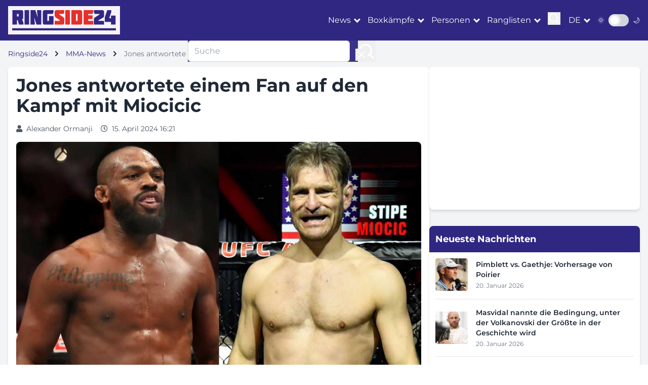

--- FILE ---
content_type: text/html; charset=utf-8
request_url: https://ringside24.com/de/news/mma/133380-jones-antwortete-einem-fan-auf-den-kampf-mit-miocicic
body_size: 10204
content:
<!DOCTYPE html>
<html lang="de">
	<head>
		<meta charset="utf-8" />
		<meta name="viewport" content="width=device-width, initial-scale=1" />
		<meta http-equiv="X-UA-Compatible" content="IE=edge" />
		<meta name="robots" content="max-snippet:-1, max-image-preview:large" />

		<title>
		Jones antwortete einem Fan auf den Kampf mit Miocicic &ndash; RingSide24
		</title>

		
		
			<meta name="description" content="Jon Jones, der amtierende UFC-Schwergewichts-Champion, unterhielt sich in den sozialen Medien mit einem Fan über seinen Kampf gegen den ehemaligen Federgewichts-Champion der Organisation, Stipe Miocic." />
		

		<meta name="google-site-verification" content="0rFezepOBiw95ZUB3nJ4S2ZPFGexOsU-4s-PPyqmW8o" />
		<meta name="google-site-verification" content="O8ukmYJ2V2HzuQaSKN4M4t8ia8jGlzsFx9PRYeeUb8c" />
		<meta name="google-site-verification" content="msqUS24NlArHrSYdxmNXVXfTZQQWAExPsiqWrt2-rBE" />

		<meta name="theme-color" content="#302782" />
		<meta name="apple-mobile-web-app-title" content="RingSide24.com" />
		<meta name="application-name" content="RingSide24.com" />
		<meta name="apple-mobile-web-app-capable" content="yes" />
		<meta name="mobile-web-app-capable" content="yes" />
		<meta name="apple-touch-fullscreen" content="yes" />

		

		
	
			<link rel="dns-prefetch" href="//cdnjs.cloudflare.com" />
			<link rel="dns-prefetch" href="//fonts.googleapis.com" />
			<link rel="dns-prefetch" href="//mm.magnet.kiev.ua" />
			
				
					<link rel="dns-prefetch" href="//www.googletagservices.com" />
					<link rel="dns-prefetch" href="//securepubads.g.doubleclick.net" />
					<link rel="dns-prefetch" href="//pagead2.googlesyndication.com" />
				
				
			
			
				<link rel="preload" as="style" href="/static/CACHE/css/be944adbaa5d.css" />
			
			<link rel="preload" as="style" href="https://cdnjs.cloudflare.com/ajax/libs/font-awesome/5.15.3/css/all.min.css" />
		
	
		
			
				<link rel="preload" as="image" href="/media/cache/91/a8/91a81562bdd8aee6cc9fb13b72f84fcd.jpg" fetchpriority="high"/>
			
		
	


		
	
	
		<meta property="og:site_name" content="RingSide24 auf Deutsch" />
	
	<meta property="og:type" content="article" />
	<meta property="og:title" content="Jones antwortete einem Fan auf den Kampf mit Miocicic" />
	<meta property="og:description" content="Jon Jones, der amtierende UFC-Schwergewichts-Champion, unterhielt sich in den sozialen Medien mit einem Fan über seinen Kampf gegen den ehemaligen Federgewichts-Champion der Organisation, Stipe Miocic." />
	<meta property="og:article:published_time" content="2024-04-15T17:21:48+03:00" />
	<meta property="og:url" content="https://ringside24.com/de/news/mma/133380-jones-antwortete-einem-fan-auf-den-kampf-mit-miocicic" />
	<meta property="og:image" content="https://ringside24.com/media/post/8d2xYdzhons_slug.jpg" />

	<meta name="twitter:card" content="summary_large_image" />
	<meta name="twitter:description" content="Jon Jones, der amtierende UFC-Schwergewichts-Champion, unterhielt sich in den sozialen Medien mit einem Fan über ..." />
	<meta name="twitter:title" content="Jones antwortete einem Fan auf den Kampf mit Miocicic" />
	<meta name="twitter:url" content="https://ringside24.com/de/news/mma/133380-jones-antwortete-einem-fan-auf-den-kampf-mit-miocicic" />
	
		<meta name="twitter:site" content="@Ringside24En" />
		<meta name="twitter:creator" content="@Ringside24En" />
	
	
		<meta name="twitter:image" content="https://ringside24.com/media/post/8d2xYdzhons_slug.jpg" />
	

	
	<link rel="alternate" hreflang="ru" href="https://ringside24.com/ru/news/mma/133374-dzhons-otvetil-fanatu-po-povodu-boya-s-miochichem" />

	<link rel="alternate" hreflang="en" href="https://ringside24.com/en/news/mma/133376-jones-responded-to-a-fan-regarding-the-fight-with-miocicic" />

	<link rel="alternate" hreflang="fr" href="https://ringside24.com/fr/news/mma/133377-jones-a-rpondu--un-fan-concernant-le-combat-avec-miocicic" />

	<link rel="alternate" hreflang="nl" href="https://ringside24.com/nl/news/mma/133378-jones-reageerde-op-een-fan-met-betrekking-tot-het-gevecht-met-miocicic" />

	<link rel="alternate" hreflang="pt" href="https://ringside24.com/pt/news/mma/133379-jones-respondeu-a-um-f-sobre-o-combate-com-miocicic" />

	<link rel="alternate" hreflang="de" href="https://ringside24.com/de/news/mma/133380-jones-antwortete-einem-fan-auf-den-kampf-mit-miocicic" />

	<link rel="alternate" hreflang="es" href="https://ringside24.com/es/news/mma/133381-jones-respondi-a-un-fan-sobre-la-pelea-con-miocicic" />

	<link rel="alternate" hreflang="uk" href="https://ringside24.com/uk/news/mma/133375-dzhons-vdpovv-fanatu-z-privodu-boyu-z-mochchem" />


	
		
			<link rel="amphtml" href="https://ringside24.com/de/news/mma/133380-jones-antwortete-einem-fan-auf-den-kampf-mit-miocicic.amp" />
		
	

	<link rel="alternate" type="application/rss+xml" href="https://ringside24.com/de/rss-mma.xml" />


		
	
			<script type="application/ld+json">
			{
				"@context": "https://schema.org",
				"@type": "WebSite",
				"name": "RingSide24",
				"url": "https://ringside24.com/de/",
				"potentialAction": {
					"@type": "SearchAction",
					"target": "https://ringside24.com/de/search/?q={search_term_string}",
					"query-input": "required name=search_term_string"
				}
			}
			</script>
		
	<script type="application/ld+json">
	{
		"@context": "https://schema.org",
		"@type": "NewsArticle",
		"headline": "Jones antwortete einem Fan auf den Kampf mit Miocicic",
		"name": "Jones antwortete einem Fan auf den Kampf mit Miocicic",
		"url": "https://ringside24.com/de/news/mma/133380-jones-antwortete-einem-fan-auf-den-kampf-mit-miocicic",
		
		
			
				"keywords": [
					"UFC"
					
				],
			
		
		
		"description": "Jon Jones, der amtierende UFC-Schwergewichts-Champion, unterhielt sich in den sozialen Medien mit einem Fan über seinen Kampf gegen den ehemaligen Federgewichts-Champion der Organisation, Stipe Miocic.",
		"articleSection": "MMA-News",
		"image": {
			"@type": "ImageObject",
			"@id": "https://ringside24.com/media/post/8d2xYdzhons_slug.jpg",
			"url": "https://ringside24.com/media/post/8d2xYdzhons_slug.jpg"
		},
		"thumbnailUrl": "https://ringside24.com/media/post/8d2xYdzhons_slug.jpg",
		"dateCreated": "2024-04-15T17:21:48+03:00",
		"datePublished": "2024-04-15T17:21:48+03:00",
		"dateModified": "2024-04-15T15:13:46.916301+03:00",
		"author": {
			"@type": "Person",
			"name": "Alexander Ormanji",
			"url": "https://ringside24.com/de/author/alexandr-ormanji/"
		},
		"publisher": {
			"@type": [
				"Organization",
				"NewsMediaOrganization"
			],
			"@id": "https://ringside24.com/#organization",
			"name": "RingSide24",
			"url": "https://ringside24.com",
			"logo": {
				"@type": "ImageObject",
				"url": "https://ringside24.com/static/img/ringside_logo.png",
				"width": "205",
				"height": "40"
			},
			"brand": "RingSide24",
			"publishingPrinciples": "https://ringside24.com/de/about#editorial-guidelines",
			"sameAs": [
				"https://twitter.com/ringside24",
				"https://www.facebook.com/ringside24/",
				"https://www.pinterest.com/ringsidesite/",
				"https://www.crunchbase.com/organization/ringside24"
			]
		},
		"mainEntityOfPage": {
			"@type": "WebPage",
			"@id": "https://ringside24.com/de/news/mma/133380-jones-antwortete-einem-fan-auf-den-kampf-mit-miocicic/#webpage",
			"url": "https://ringside24.com/de/news/mma/133380-jones-antwortete-einem-fan-auf-den-kampf-mit-miocicic",
			"primaryImageOfPage": {
				"@id": "https://ringside24.com/media/post/8d2xYdzhons_slug.jpg"
			},
			"inLanguage": "de",
			"isPartOf": {
				"@type": "Website",
				"@id": "https://ringside24.com/de/#website",
				"name": "RingSide24 auf Deutsch",
				"url": "https://ringside24.com/de/",
				"publisher": {
					"@id": "https://ringside24.com/#organization"
				}
			}
		}
	}
	</script>


		<link rel="shortcut icon" href="/favicon.ico" />
		<link rel="canonical" href="https://ringside24.com/de/news/mma/133380-jones-antwortete-einem-fan-auf-den-kampf-mit-miocicic" />

		
		<link rel="stylesheet" href="/static/CACHE/css/be944adbaa5d.css" type="text/css" media="all" />
		

		
			<link rel="stylesheet" href="https://cdnjs.cloudflare.com/ajax/libs/font-awesome/5.15.3/css/all.min.css" />
		

		
			
				<rs-script data-js="loadlater" data-src="https://www.googletagservices.com/tag/js/gpt.js"></rs-script>
				<script>
					var googletag = googletag || {};
					googletag.cmd = googletag.cmd || [];
					
	var gptadslots=[],
	gptIndex = -1;

					googletag.cmd.push(function() {
						googletag.pubads().set('videoAdStartMuted', true);
						googletag.pubads().collapseEmptyDivs(true);
						googletag.pubads().enableSingleRequest();
						
						googletag.enableServices();
					});
				</script>
			
		

		
			
				
			
		

		
		

	</head>
	<body>
	<div id="wrapper" class="bg-gray-100 dark:bg-gray-900 text-gray-800 dark:text-gray-200">

		

<header class="bg-ringside-blue text-white sticky top-0 z-50">
	<nav class="container px-1 sm:px-4">
		<div class="flex items-center justify-between py-3">
			<a href="/de/" class="logo p-2 inline-block"><img src="/static/img/ringside_logo.png" alt="Ringside24" width="205" height="40" /></a>

			<div class="flex items-center space-x-4">
				<div class="hidden lg:flex items-center space-x-4">

						<div class="dropdown" data-js="dropdown">
							<a href="#" class="hover:text-ringside-red transition-duration-300">News</a>
							<ul class="bg-ringside-blue">
								<li><a href="/de/news/boxing/" class="hover:text-ringside-red transition-duration-300 p-2 border-b border-gray-200 dark:border-gray-700 block">Boxen news</a></li>
								<li><a href="/de/news/mma/" class="hover:text-ringside-red transition-duration-300 p-2 border-b border-gray-200 dark:border-gray-700 block text-ringside-red">MMA-News</a></li>
								<li><a href="/de/news/kickboxing/" class="hover:text-ringside-red transition-duration-300 p-2 border-b border-gray-200 dark:border-gray-700 block">Nachrichten Kickboxen</a></li>
							</ul>
						</div>
						<div class="dropdown" data-js="dropdown">
							<a href="#" class="hover:text-ringside-red transition-duration-300">Boxkämpfe</a>
							<ul class="bg-ringside-blue">
								<li><a href="/de/boxing-schedule/" class="hover:text-ringside-red transition-duration-300 p-2 border-b border-gray-200 dark:border-gray-700 block">Boxen termine</a></li>
								<li><a href="/de/boxing-results/" class="hover:text-ringside-red transition-duration-300 p-2 border-b border-gray-200 dark:border-gray-700 block">Ergebnisse im Boxen</a></li>
								<li><a href="/de/mma-schedule/" class="hover:text-ringside-red transition-duration-300 p-2 border-b border-gray-200 dark:border-gray-700 block">MMA Zeitplan</a></li>
								<li><a href="/de/mma-results/" class="hover:text-ringside-red transition-duration-300 p-2 border-b border-gray-200 dark:border-gray-700 block">MMA-Ergebnisse</a></li>
							</ul>
						</div>
						<div class="dropdown" data-js="dropdown">
							<a href="#" class="hover:text-ringside-red transition-duration-300">Personen</a>
							<ul class="bg-ringside-blue">
								<li><a href="/de/persons/boxers/" class="hover:text-ringside-red transition-duration-300 p-2 border-b border-gray-200 dark:border-gray-700 block">Boxer</a></li>
								<li><a href="/de/persons/mma-fighters/" class="hover:text-ringside-red transition-duration-300 p-2 border-b border-gray-200 dark:border-gray-700 block">MMA Kämpfer</a></li>
							</ul>
						</div>
						<div class="dropdown" data-js="dropdown">
							<a href="#" class="hover:text-ringside-red transition-duration-300">Ranglisten</a>
							<ul class="bg-ringside-blue">
								<li><a href="/de/boxing-rankings/" class="hover:text-ringside-red transition-duration-300 p-2 border-b border-gray-200 dark:border-gray-700 block">Boxen Rangliste</a></li>
								<li><span class="transition-duration-300 p-2 border-b border-gray-200 dark:border-gray-700 block">Nach Organisation</span></li>
								<li class="pl-6"><a href="/de/boxing-rankings/wbc/" class="hover:text-ringside-red transition-duration-300 p-2 border-b border-gray-200 dark:border-gray-700 block">WBC</a></li>
								<li class="pl-6"><a href="/de/boxing-rankings/wba/" class="hover:text-ringside-red transition-duration-300 p-2 border-b border-gray-200 dark:border-gray-700 block">WBA</a></li>
								<li class="pl-6"><a href="/de/boxing-rankings/wbo/" class="hover:text-ringside-red transition-duration-300 p-2 border-b border-gray-200 dark:border-gray-700 block">WBO</a></li>
								<li class="pl-6"><a href="/de/boxing-rankings/ibf/" class="hover:text-ringside-red transition-duration-300 p-2 border-b border-gray-200 dark:border-gray-700 block">IBF</a></li>
							</ul>
						</div>

					<div>
						<button class="focus:outline-none" data-js="search">
							<svg id="icon-search" width="25" height="25" viewBox="0 0 24 24" fill="none" xmlns="http://www.w3.org/2000/svg">
								<path d="M15.7955 15.8111L21 21M18 10.5C18 14.6421 14.6421 18 10.5 18C6.35786 18 3 14.6421 3 10.5C3 6.35786 6.35786 3 10.5 3C14.6421 3 18 6.35786 18 10.5Z" stroke="#ffffff" stroke-width="2" stroke-linecap="round" stroke-linejoin="round"/>
							</svg>
						</button>
					</div>
				</div>

				<div class="flex items-center">
					<div class="dropdown" data-js="dropdown">
						<a href="/de/" class="hover:text-ringside-red transition-duration-300 uppercase">de</a>
						<ul class="bg-ringside-blue">
							
								
								<li><a href="/ru/news/mma/133374-dzhons-otvetil-fanatu-po-povodu-boya-s-miochichem" class="hover:text-ringside-red transition-duration-300 p-2 border-b border-gray-200 dark:border-gray-700 block">russisch</a></li>
								
							
								
								<li><a href="/en/news/mma/133376-jones-responded-to-a-fan-regarding-the-fight-with-miocicic" class="hover:text-ringside-red transition-duration-300 p-2 border-b border-gray-200 dark:border-gray-700 block">englisch</a></li>
								
							
								
								<li><a href="/uk/news/mma/133375-dzhons-vdpovv-fanatu-z-privodu-boyu-z-mochchem" class="hover:text-ringside-red transition-duration-300 p-2 border-b border-gray-200 dark:border-gray-700 block">Ukrainisch</a></li>
								
							
						</ul>
					</div>
				</div>

				<div class="flex items-center">
					<span class="mr-2 text-sm">🌞</span>
					<div class="relative inline-block w-10 mr-2 align-middle select-none transition duration-200 ease-in">
						<input type="checkbox" name="toggle" id="theme-toggle" class="toggle-checkbox absolute block w-6 h-6 rounded-full bg-white border-4 appearance-none cursor-pointer" data-js="theme-toggle" />
						<label for="theme-toggle" class="toggle-label block overflow-hidden h-6 rounded-full bg-gray-300 cursor-pointer"></label>
					</div>
					<span class="text-sm">🌙</span>
				</div>

                    <button class="lg:hidden focus:outline-none" data-js="mobile-menu">
                        <div class="icon-bar-wr">
                            <span class="icon-bar mb-1 block w-6 h-1 bg-white"></span>
                            <span class="icon-bar mb-1 block w-6 h-1 bg-white"></span>
                            <span class="icon-bar block w-6 h-1 bg-white"></span>
                        </div>
                    </button>
			</div>

		</div>
	</nav>
</header>

<div id="mobile-menu" class="fixed inset-0 bg-ringside-blue bg-opacity-95 z-50 transform translate-x-full transition-transform duration-300 ease-in-out lg:hidden">
	<div class="flex flex-col h-full justify-center items-center">
		<button class="absolute top-4 right-4 text-white">
                <svg class="w-6 h-6" fill="none" stroke="currentColor" viewBox="0 0 24 24" xmlns="http://www.w3.org/2000/svg">
                    <path stroke-linecap="round" stroke-linejoin="round" stroke-width="2" d="M6 18L18 6M6 6l12 12"></path>
                </svg>
		</button>
		<div class="accordion" data-js="accordion">

				<div>
					<a href="/de/news/boxing/" class="text-white text-xl py-2 hover:text-ringside-red">News</a>
					<ul class="hidden ml-2 py-2">
						<li><a href="/de/news/boxing/" class="text-white text-xl py-2 hover:text-ringside-red">Boxen news</a></li>
						<li><a href="/de/news/mma/" class="text-white text-xl py-2 hover:text-ringside-red text-ringside-red">MMA-News</a></li>
						<li><a href="/de/news/kickboxing/" class="text-white text-xl py-2 hover:text-ringside-red">Nachrichten Kickboxen</a></li>
					</ul>
				</div>
				<div>
					<a href="/de/boxing-schedule/" class="text-white text-xl py-2 hover:text-ringside-red">Boxkämpfe</a>
					<ul class="hidden ml-2 py-2">
						<li><a href="/de/boxing-schedule/" class="text-white text-xl py-2 hover:text-ringside-red">Boxen termine</a></li>
						<li><a href="/de/boxing-results/" class="text-white text-xl py-2 hover:text-ringside-red">Ergebnisse im Boxen</a></li>
						<li><a href="/de/mma-schedule/" class="text-white text-xl py-2 hover:text-ringside-red">MMA Zeitplan</a></li>
						<li><a href="/de/mma-results/" class="text-white text-xl py-2 hover:text-ringside-red">MMA-Ergebnisse</a></li>
					</ul>
				</div>
				<div>
					<a href="/de/persons/boxers/" class="text-white text-xl py-2 hover:text-ringside-red">Personen</a>
					<ul class="hidden ml-2 py-2">
						<li><a href="/de/persons/boxers/" class="text-white text-xl py-2 hover:text-ringside-red">Boxer</a></li>
						<li><a href="/de/persons/mma-fighters/" class="text-white text-xl py-2 hover:text-ringside-red">MMA Kämpfer</a></li>
					</ul>
				</div>
				<div>
					<a href="/de/boxing-rankings/" class="text-white text-xl py-2 hover:text-ringside-red">Ranglisten</a>
					<ul class="hidden ml-2 py-2">
						<li><a href="/de/boxing-rankings/" class="text-white text-xl py-2 hover:text-ringside-red">Boxen Rangliste</a></li>
						<li><a href="/de/boxing-rankings/wbc/" class="text-white text-xl py-2 hover:text-ringside-red">WBC</a></li>
						<li><a href="/de/boxing-rankings/wba/" class="text-white text-xl py-2 hover:text-ringside-red">WBA</a></li>
						<li><a href="/de/boxing-rankings/wbo/" class="text-white text-xl py-2 hover:text-ringside-red">WBO</a></li>
						<li><a href="/de/boxing-rankings/ibf/" class="text-white text-xl py-2 hover:text-ringside-red">IBF</a></li>
					</ul>
				</div>

		</div>
	</div>
</div>

<div id="search-menu" class="fixed inset-0 bg-ringside-blue bg-opacity-95 z-50 transform translate-x-full transition-transform duration-300 ease-in-out hidden lg:block">
	<div class="flex flex-col h-full justify-center items-center">
		<button class="absolute top-4 right-4 text-white">
                <svg class="w-6 h-6" fill="none" stroke="currentColor" viewBox="0 0 24 24" xmlns="http://www.w3.org/2000/svg">
                    <path stroke-linecap="round" stroke-linejoin="round" stroke-width="2" d="M6 18L18 6M6 6l12 12"></path>
                </svg>
		</button>
		<form action="/de/search/" method="get" class="flex">
			<input type="text" name="q" value="" placeholder="Suche" class="w-80 px-3 py-2 border border-gray-300 rounded-md focus:outline-none focus:ring-2 focus:ring-ringside-blue" />
			<button type="submit" class="ml-4 focus:outline-none">
				<svg width="35" height="35" viewBox="0 0 24 24" fill="none" xmlns="http://www.w3.org/2000/svg">
					<path d="M15.7955 15.8111L21 21M18 10.5C18 14.6421 14.6421 18 10.5 18C6.35786 18 3 14.6421 3 10.5C3 6.35786 6.35786 3 10.5 3C14.6421 3 18 6.35786 18 10.5Z" stroke="#ffffff" stroke-width="2" stroke-linecap="round" stroke-linejoin="round"/>
				</svg>
			</button>
		</form>
	</div>
</div>

		
			



	
		

			


			


			

			


			


			


			


			


			


			
				
					<div id="ringside_branding">
						<script>
							(function () {
								googletag.cmd.push(function() {
									googletag.defineSlot('/146704994/ringside_branding', [1, 1], 'ringside_branding').addService(googletag.pubads());
									googletag.display('ringside_branding');
								});
							})();
						</script>
					</div>
				
			


		
	


	


		

		<main class="container py-4 px-1 sm:px-4">
			
	<nav class="text-sm mb-4">
		<ol class="flex flex-row list-none p-0 overflow-x-auto" itemscope itemtype="https://schema.org/BreadcrumbList">
			<li class="flex items-center text-nowrap" itemprop="itemListElement" itemscope itemtype="https://schema.org/ListItem">
				<a href="/de/" class="text-ringside-blue dark:text-ringside-red" itemprop="item"><span itemprop="name">Ringside24</span></a>
				<svg class="fill-current w-3 h-3 mx-3" xmlns="http://www.w3.org/2000/svg" viewBox="0 0 320 512"><path d="M285.476 272.971L91.132 467.314c-9.373 9.373-24.569 9.373-33.941 0l-22.667-22.667c-9.357-9.357-9.375-24.522-.04-33.901L188.505 256 34.484 101.255c-9.335-9.379-9.317-24.544.04-33.901l22.667-22.667c9.373-9.373 24.569-9.373 33.941 0L285.475 239.03c9.373 9.372 9.373 24.568.001 33.941z"/></svg>
				<meta itemprop="position" content="1" />
			</li>
			<li class="flex items-center text-nowrap" itemprop="itemListElement" itemscope itemtype="https://schema.org/ListItem">
				
					<a href="/de/mma/" class="text-ringside-blue dark:text-ringside-red" itemprop="item"><span itemprop="name">MMA-News</span></a>
				
				
					<svg class="fill-current w-3 h-3 mx-3" xmlns="http://www.w3.org/2000/svg" viewBox="0 0 320 512"><path d="M285.476 272.971L91.132 467.314c-9.373 9.373-24.569 9.373-33.941 0l-22.667-22.667c-9.357-9.357-9.375-24.522-.04-33.901L188.505 256 34.484 101.255c-9.335-9.379-9.317-24.544.04-33.901l22.667-22.667c9.373-9.373 24.569-9.373 33.941 0L285.475 239.03c9.373 9.372 9.373 24.568.001 33.941z"/></svg>
				
				<meta itemprop="position" content="2" />
			</li>
			
			
				<li class="flex items-center text-nowrap text-gray-500">Jones antwortete einem Fan auf den Kampf mit Miocicic</li>
			
		</ol>
	</nav>

			
			
				<section class="flex flex-col lg:flex-row gap-6">
					<div class="lg:w-2/3 space-y-8">
						
	

<article class="bg-white dark:bg-gray-800 rounded-lg shadow-md p-4">

	<h1 class="text-3xl sm:text-4xl font-bold mb-4">Jones antwortete einem Fan auf den Kampf mit Miocicic</h1>

	<div class="flex flex-col sm:flex-row gap-2 text-sm text-gray-600 dark:text-gray-400 mb-4">
		<span class="mr-4"><i class="fas fa-user mr-2"></i><a href="/de/author/alexandr-ormanji/">Alexander Ormanji</a></span>
		<span><i class="far fa-clock mr-2"></i>15. April 2024 16:21</span>
	</div>
	
	
		
			<figure class="mb-6">
				<picture>
					
						
							<source media="(max-width: 568px)" srcset="/media/cache/91/a8/91a81562bdd8aee6cc9fb13b72f84fcd.jpg" />
						
						<source media="(min-width: 569px)" srcset="/media/post/8d2xYdzhons_slug.jpg" />
					
					<img src="/media/post/8d2xYdzhons_slug.jpg" alt="" title="" width="1000" height="560" class="w-full h-auto rounded-lg mb-2" fetchpriority="high" />
				</picture>
				
			</figure>
		
	
	

	



	
		

			


			


			

			


			
				
					<div id="allboxing_post_foto_133380" class="mb-6 text-center" style="min-height:89px;"></div>
					<script>
						gptIndex++;
						(function (gptIndex) {
							var el = document.getElementById('allboxing_post_foto_133380');
							el.setAttribute('data-gpt-index', gptIndex);
							if (typeof OA_branding == "undefined") {
								googletag.cmd.push(function() {
									var mapping_post_1 = googletag.sizeMapping().
									addSize([1280, 700], [[728, 90], 'fluid']).
									addSize([500, 500], [468, 60]).
									addSize([1, 1], [300, 250]).
									build();
									googletag.defineSlot('/146704994/ringside_post_foto', [[300, 250], [468, 60], [728, 90], 'fluid'], 'allboxing_post_foto_133380').defineSizeMapping(mapping_post_1).
									
									addService(googletag.pubads());
									googletag.display("allboxing_post_foto_133380");
								});
							} else {
								googletag.cmd.push(function() {
									var mapping_post_1 = googletag.sizeMapping().
									addSize([500, 500], [[468, 60], 'fluid']).
									addSize([1, 1], [300, 250]).
									build();
									googletag.defineSlot('/146704994/ringside_post_foto', [[300, 250], [468, 60], 'fluid'], 'allboxing_post_foto_133380').defineSizeMapping(mapping_post_1).
									
									addService(googletag.pubads());
									googletag.display("allboxing_post_foto_133380");
								});
							}
						})(gptIndex);
					</script>
				
			


			


			


			


			


			


		
	


	



	<div class="article-content text-lg">
		<p>Jon Jones, der amtierende UFC-Schwergewichts-Champion, unterhielt sich in den sozialen Medien mit einem Fan über seinen Kampf gegen den ehemaligen Federgewichts-Champion der Organisation, Stipe Miocic.</p>
<p>Fan: "Wie kommst du darauf, dass ein Kampf gegen einen 40-jährigen Feuerwehrmann deinem Vermächtnis zugute kommen würde?</p>
<p>Jones: "Ja, scheiß auf den größten Kampf seines Lebens und das ganze Geld, das er und seine Familie verdienen mussten. Schmeißen wir ihn einfach raus. Ja, so funktioniert das Leben nun mal."</p>
<p>Der Kampf zwischen Jon Jones und Stipe Miocic sollte bereits im November letzten Jahres stattfinden, doch dann erlitt "Bones" eine schwere Verletzung, von der er sich noch immer erholt.</p>
	</div>

	

	

	
	
		
			<div class="mt-6">
				<span class="block text-xl font-semibold mb-2">Tags</span>
				<div class="flex flex-wrap gap-2" data-js="folded">
					
						<a href="/de/tags/ufc/" class="bg-gray-200 dark:bg-gray-700 px-3 py-1 rounded-full text-sm hover:bg-ringside-blue hover:text-white transition">UFC</a>
					
					
				</div>
			</div>
		
	
	

	

	

	



	
		

			


			


			

			


			


			
				<div class="grid grid-cols-1 md:grid-cols-2 gap-6 mt-6 mb-6">
					<div class="col-span-2">
						<div id="allboxing_post_left_133380" class="text-center">
						<script>
							gptIndex++;
							(function (gptIndex) {
								var el = document.getElementById('allboxing_post_left_133380');
								el.setAttribute('data-gpt-index', gptIndex);
								if (typeof OA_branding == "undefined") {
									googletag.cmd.push(function() {
										var allboxing_post_left = googletag.sizeMapping().
										addSize([1280, 700], [[336, 280], [300, 250]]).
										addSize([1, 1], [300, 250]).
										build();
										googletag.defineSlot('/146704994/ringside_post_left', [[336, 280], [300, 250]], 'allboxing_post_left_133380').defineSizeMapping(allboxing_post_left).
										
										addService(googletag.pubads());
										googletag.display("allboxing_post_left_133380");
									});
								} else {
									googletag.cmd.push(function() {
										googletag.defineSlot('/146704994/ringside_post_left', [300, 250], 'allboxing_post_left_133380').
										
										addService(googletag.pubads());
										googletag.display("allboxing_post_left_133380");
									});
								}
							})(gptIndex);
						</script>
						</div>
					</div>
					<div class="col-span-2">
						<div id="allboxing_post_right_133380" class="text-center">
						<script>
							gptIndex++;
							(function (gptIndex) {
								var el = document.getElementById('allboxing_post_right_133380');
								el.setAttribute('data-gpt-index', gptIndex);
								if (typeof OA_branding == "undefined") {
									googletag.cmd.push(function() {
										var allboxing_post_right = googletag.sizeMapping().
										addSize([1280, 700], [[336, 280], [300, 250]]).
										addSize([1024, 500], [300, 250]).
										addSize([1, 1], []).
										build();
										googletag.defineSlot('/146704994/ringside_post_right', [[336, 280], [300, 250]], 'allboxing_post_right_133380').defineSizeMapping(allboxing_post_right).
										
										addService(googletag.pubads());
										googletag.display("allboxing_post_right_133380");
									});
								} else {
									googletag.cmd.push(function() {
										var allboxing_post_right = googletag.sizeMapping().
										addSize([1024, 500], [300, 250]).
										addSize([1, 1], []).
										build();
										googletag.defineSlot('/146704994/ringside_post_right', [300, 250], 'allboxing_post_right_133380').defineSizeMapping(allboxing_post_right).
										
										addService(googletag.pubads());
										googletag.display("allboxing_post_right_133380");
									});
								}
							})(gptIndex);
						</script>
						</div>
					</div>
				</div>
			


			


			


			


			


		
	


	



</article>
	<div class="mt-12">
		<h3 class="text-2xl font-semibold mb-4">Weitere Nachrichten</h3>
		<div class="grid grid-cols-1 md:grid-cols-2 gap-6">
			


	
		<article class="grid-post-descr bg-white dark:bg-gray-800 rounded-xl shadow-md overflow-hidden">
			<a href="/de/news/mma/247389-quelle-chimaev-lebt-und-ist-in-dubai" class="block">
				
					<img src="/media/cache/20/f6/20f65c35ecd3d2e9b80847f2c97025fb.jpg" alt="Quelle: Chimaev lebt und ist in Dubai" width="540" height="345" class="w-full h-48 object-cover" loading="lazy" />
				
				<div class="p-6">
					
					<h3 class="font-bold text-xl mb-2 dark:text-white">Quelle: Chimaev lebt und ist in Dubai</h3>
					<p class="text-gray-600 dark:text-gray-300 line-clamp-2">Khamzat Chimaev, der UFC-Mittelgewichtschampion, lebt, ihm geht es gut und er ist im Ausland. Dies ...</p>
				</div>
			</a>
		</article>
	

	
		<article class="grid-post-descr bg-white dark:bg-gray-800 rounded-xl shadow-md overflow-hidden">
			<a href="/de/news/mma/247356-hat-sich-khamzat-chimaev-in-einen-tdlichen-unfall-verwickelt" class="block">
				
					<img src="/media/cache/30/8c/308c7ad8151675c8572abaf57c306985.jpg" alt="Hat sich Khamzat Chimaev in einen tödlichen Unfall verwickelt?" width="540" height="345" class="w-full h-48 object-cover" loading="lazy" />
				
				<div class="p-6">
					
					<h3 class="font-bold text-xl mb-2 dark:text-white">Hat sich Khamzat Chimaev in einen tödlichen Unfall verwickelt?</h3>
					<p class="text-gray-600 dark:text-gray-300 line-clamp-2">Laut dem NIYSO-Kanal gab es in Grosnyj einen Unfall, an dem Vertreter der tschetschenischen Behörden ...</p>
				</div>
			</a>
		</article>
	

	
		<article class="grid-post-descr bg-white dark:bg-gray-800 rounded-xl shadow-md overflow-hidden">
			<a href="/de/news/mma/245604-amosov-kommentierte-seinen-erfolgreichen-ufc-debt" class="block">
				
					<img src="/media/cache/d3/45/d345e23ccf92a573869a2ec9018fc0f0.jpg" alt="Amosov kommentierte sein erfolgreiches Debüt in der UFC" width="540" height="345" class="w-full h-48 object-cover" loading="lazy" />
				
				<div class="p-6">
					
					<h3 class="font-bold text-xl mb-2 dark:text-white">Amosov kommentierte sein erfolgreiches Debüt in der UFC</h3>
					<p class="text-gray-600 dark:text-gray-300 line-clamp-2">Der ukrainische Mixed-Martial-Künstler, ehemaliger Bellator-Mittelgewicht-Champion Jaroslaw Amosov sprach über sein Debüt in der UFC und ...</p>
				</div>
			</a>
		</article>
	

	
		<article class="grid-post-descr bg-white dark:bg-gray-800 rounded-xl shadow-md overflow-hidden">
			<a href="/de/news/mma/245600-ufc-auf-espn-73-amosov-debtierte-mit-einem-frhen-sieg-und-andere-turnierergebnisse" class="block">
				
					<img src="/media/cache/38/d6/38d68eb8b9e2321ccbd9d39fcf1fd31e.jpg" alt="UFC auf ESPN 73: Amosov debütierte mit einem frühen Sieg und andere Turnierergebnisse" width="540" height="345" class="w-full h-48 object-cover" loading="lazy" />
				
				<div class="p-6">
					
					<h3 class="font-bold text-xl mb-2 dark:text-white">UFC auf ESPN 73: Amosov debütierte mit einem frühen Sieg und andere Turnierergebnisse</h3>
					<p class="text-gray-600 dark:text-gray-300 line-clamp-2">In der Nacht vom 14. Dezember fand in Las Vegas, USA, die Kampfschau UFC auf ...</p>
				</div>
			</a>
		</article>
	

	
		<article class="grid-post-descr bg-white dark:bg-gray-800 rounded-xl shadow-md overflow-hidden">
			<a href="/de/news/mma/245438-ufc-auf-espn-73-amosov-hat-das-wiegen-vor-dem-debt-in-der-promotion-erfolgreich-bestanden" class="block">
				
					<img src="/media/cache/6f/af/6faf7efd319fd8a50a0274b7a8b97062.jpg" alt="UFC auf ESPN 73: Amosov hat das Wiegen vor dem Debüt in der Promotion erfolgreich bestanden" width="540" height="345" class="w-full h-48 object-cover" loading="lazy" />
				
				<div class="p-6">
					
					<h3 class="font-bold text-xl mb-2 dark:text-white">UFC auf ESPN 73: Amosov hat das Wiegen vor dem Debüt in der Promotion erfolgreich bestanden</h3>
					<p class="text-gray-600 dark:text-gray-300 line-clamp-2">In Las Vegas, USA, fand die offizielle Wiegezeremonie der Teilnehmer des UFC auf ESPN 73 ...</p>
				</div>
			</a>
		</article>
	

	
		<article class="grid-post-descr bg-white dark:bg-gray-800 rounded-xl shadow-md overflow-hidden">
			<a href="/de/news/mma/245175-dvalishvili-bergab-den-titel-an-yan-und-andere-ergebnisse-des-ufc-323-turniers" class="block">
				
					<img src="/media/cache/d9/3e/d93e7fcb48bc402372651eb0f5ceb2af.jpg" alt="Dvalishvili gab den Titel an Yan ab und andere Ergebnisse des UFC 323 Turniers" width="540" height="345" class="w-full h-48 object-cover" loading="lazy" />
				
				<div class="p-6">
					
					<h3 class="font-bold text-xl mb-2 dark:text-white">Dvalishvili gab den Titel an Yan ab und andere Ergebnisse des UFC 323 Turniers</h3>
					<p class="text-gray-600 dark:text-gray-300 line-clamp-2">Präsentation der Ergebnisse des UFC 323 Turniers, das in der Nacht des 7. Dezember in ...</p>
				</div>
			</a>
		</article>
	

		</div>
	</div>
	<script src="/hitcounter/log/?content_type_id=11&object_id=133380&now=1768976203.466170"></script>


					</div>
					<aside class="lg:w-1/3 space-y-8">
						
	
		
							
								
									
										<div class="bg-white dark:bg-gray-800 rounded-lg shadow-md mb-6 p-4">
											



	
		

			


			
				<div style="min-height: 250px;" class="text-center">
				<div id="ringside_premium">
					<script>
						(function() {
							googletag.cmd.push(function() {
								var allboxing_premium = googletag.sizeMapping().addSize([1280, 700], [[300, 250], [300, 600], [336, 280]]).addSize([1, 1], [300, 250]).build();
								googletag.defineSlot('/146704994/ringside_premium', [[300, 250], [336, 280], [300, 600]], 'ringside_premium').defineSizeMapping(allboxing_premium).addService(googletag.pubads());
								googletag.display('ringside_premium');
							});
						})();
					</script>
				</div>
				</div>
			


			

			


			


			


			


			


			


			


		
	


	


										</div>
									
									<div id="sidebar-bookmakers" class="bookmakers-sidebar">
	
</div>
								
							
							
	
								<section class="bg-white dark:bg-gray-800 rounded-lg shadow-md mb-6">
									<h2 class="bg-ringside-blue text-white p-3 font-bold text-lg rounded-t-lg">
										Neueste Nachrichten
									</h2>
									<div class="space-y-4 p-3">
										
											


	
		<article class="flex items-center space-x-4 pb-4 border-b border-gray-200 dark:border-gray-700">
			
				
					<img src="/media/cache/42/7d/427d9871c3e97ec397a73d7faf680987.jpg" alt="Pimblett vs. Gaethje: Vorhersage von Poirier" width="100"
						height="54" class="w-16 h-16 object-cover rounded" loading="lazy" />
				
			
			<div>
				<h3 class="font-semibold text-sm"><a href="/de/news/mma/247503-pimblett-vs-gaethje-vorhersage-von-poirier" class="hover:text-ringside-blue dark:hover:text-ringside-red">Pimblett vs. Gaethje: Vorhersage von Poirier</a></h3>
				<p class="text-xs text-gray-500 dark:text-gray-400 mt-1">20. Januar 2026</p>
			</div>
		</article>
	

	
		<article class="flex items-center space-x-4 pb-4 border-b border-gray-200 dark:border-gray-700">
			
				
					<img src="/media/cache/2f/1e/2f1e08db2df588ff33cc9bad74a92d2f.jpg" alt="Masvidal nannte die Bedingung, unter der Volkanovski der Größte in der Geschichte wird" width="100"
						height="55" class="w-16 h-16 object-cover rounded" loading="lazy" />
				
			
			<div>
				<h3 class="font-semibold text-sm"><a href="/de/news/mma/247499-masvidal-nannte-die-bedingung-unter-der-volkanovski-der-grte-in-der-geschichte-wird" class="hover:text-ringside-blue dark:hover:text-ringside-red">Masvidal nannte die Bedingung, unter der Volkanovski der Größte in der Geschichte wird</a></h3>
				<p class="text-xs text-gray-500 dark:text-gray-400 mt-1">20. Januar 2026</p>
			</div>
		</article>
	

	
		<article class="flex items-center space-x-4 pb-4 border-b border-gray-200 dark:border-gray-700">
			
				
					<img src="/media/cache/05/39/05398a62836243f37441697442328800.jpg" alt="Khabib sprach darüber, wann er begann, die Grundlagen des hochklassigen MMA zu lernen" width="100"
						height="67" class="w-16 h-16 object-cover rounded" loading="lazy" />
				
			
			<div>
				<h3 class="font-semibold text-sm"><a href="/de/news/mma/247495-khabib-sprach-darber-wann-er-begann-die-grundlagen-des-hochklassigen-mma-zu-lernen" class="hover:text-ringside-blue dark:hover:text-ringside-red">Khabib sprach darüber, wann er begann, die Grundlagen des hochklassigen MMA zu lernen</a></h3>
				<p class="text-xs text-gray-500 dark:text-gray-400 mt-1">20. Januar 2026</p>
			</div>
		</article>
	

	
		<article class="flex items-center space-x-4 pb-4 border-b border-gray-200 dark:border-gray-700">
			
				
					<img src="/media/cache/c3/ef/c3ef80d4a6dbdb3fb70ab24ae4327c60.jpg" alt="Rogan findet es schwierig, Frauenkämpfe zu sehen" width="100"
						height="67" class="w-16 h-16 object-cover rounded" loading="lazy" />
				
			
			<div>
				<h3 class="font-semibold text-sm"><a href="/de/news/mma/247491-rogan-findet-es-schwierig-frauenkmpfe-zu-sehen" class="hover:text-ringside-blue dark:hover:text-ringside-red">Rogan findet es schwierig, Frauenkämpfe zu sehen</a></h3>
				<p class="text-xs text-gray-500 dark:text-gray-400 mt-1">20. Januar 2026</p>
			</div>
		</article>
	

	
		<article class="flex items-center space-x-4 pb-4 border-b border-gray-200 dark:border-gray-700">
			
				
					<img src="/media/cache/1f/5a/1f5a3ef6993ace0daa6ca754dcf844f9.jpg" alt="Pimblett ist zuversichtlich, dass er Gaethje leicht besiegen wird" width="100"
						height="55" class="w-16 h-16 object-cover rounded" loading="lazy" />
				
			
			<div>
				<h3 class="font-semibold text-sm"><a href="/de/news/mma/247487-pimblett-ist-zuversichtlich-dass-er-gaethje-leicht-besiegen-wird" class="hover:text-ringside-blue dark:hover:text-ringside-red">Pimblett ist zuversichtlich, dass er Gaethje leicht besiegen wird</a></h3>
				<p class="text-xs text-gray-500 dark:text-gray-400 mt-1">20. Januar 2026</p>
			</div>
		</article>
	

	
		<article class="flex items-center space-x-4 pb-4 border-b border-gray-200 dark:border-gray-700">
			
				
					<img src="/media/cache/48/89/48899c65ec3482d2384d45a4e38ea385.jpg" alt="Masvidal kommentiert Gerüchte über einen Kampf mit McGregor" width="100"
						height="56" class="w-16 h-16 object-cover rounded" loading="lazy" />
				
			
			<div>
				<h3 class="font-semibold text-sm"><a href="/de/news/mma/247463-masvidal-kommentiert-gerchte-ber-einen-kampf-mit-mcgregor" class="hover:text-ringside-blue dark:hover:text-ringside-red">Masvidal kommentiert Gerüchte über einen Kampf mit McGregor</a></h3>
				<p class="text-xs text-gray-500 dark:text-gray-400 mt-1">19. Januar 2026</p>
			</div>
		</article>
	

	
		<article class="flex items-center space-x-4 pb-4 border-b border-gray-200 dark:border-gray-700">
			
				
					<img src="/media/cache/94/2a/942a6bce2ecbfddbc6bfea19c83cb5fa.jpg" alt="UFC-Ärzte halfen Lewis, Verletzungen loszuwerden" width="100"
						height="60" class="w-16 h-16 object-cover rounded" loading="lazy" />
				
			
			<div>
				<h3 class="font-semibold text-sm"><a href="/de/news/mma/247459-ufc-rzte-halfen-lewis-verletzungen-loszuwerden" class="hover:text-ringside-blue dark:hover:text-ringside-red">UFC-Ärzte halfen Lewis, Verletzungen loszuwerden</a></h3>
				<p class="text-xs text-gray-500 dark:text-gray-400 mt-1">19. Januar 2026</p>
			</div>
		</article>
	

	
		<article class="flex items-center space-x-4 pb-4 border-b border-gray-200 dark:border-gray-700">
			
				
					<img src="/media/cache/3e/aa/3eaa74201f5aa68186b07c491b663f74.jpg" alt="McGregor behauptete, dass sein UFC-Vertrag ungültig ist" width="100"
						height="54" class="w-16 h-16 object-cover rounded" loading="lazy" />
				
			
			<div>
				<h3 class="font-semibold text-sm"><a href="/de/news/mma/247455-mcgregor-behauptete-dass-sein-ufc-vertrag-ungltig-ist" class="hover:text-ringside-blue dark:hover:text-ringside-red">McGregor behauptete, dass sein UFC-Vertrag ungültig ist</a></h3>
				<p class="text-xs text-gray-500 dark:text-gray-400 mt-1">19. Januar 2026</p>
			</div>
		</article>
	

	
		<article class="flex items-center space-x-4 pb-4 border-b border-gray-200 dark:border-gray-700">
			
				
					<img src="/media/cache/65/9a/659af2bfe4b104a3e71de942d8a560c3.jpg" alt="Pimblett erklärte, warum er einen Titelkampf bekam" width="100"
						height="54" class="w-16 h-16 object-cover rounded" loading="lazy" />
				
			
			<div>
				<h3 class="font-semibold text-sm"><a href="/de/news/mma/247451-pimblett-erklrte-warum-er-einen-titelkampf-bekam" class="hover:text-ringside-blue dark:hover:text-ringside-red">Pimblett erklärte, warum er einen Titelkampf bekam</a></h3>
				<p class="text-xs text-gray-500 dark:text-gray-400 mt-1">19. Januar 2026</p>
			</div>
		</article>
	

	
		<article class="flex items-center space-x-4 pb-4 border-b border-gray-200 dark:border-gray-700">
			
				
					<img src="/media/cache/db/af/dbafaa20bc94a5757d79f8bbc90470f0.jpg" alt="Dvalishvili wurde ein Kampf mit Tsarukyan angeboten" width="100"
						height="67" class="w-16 h-16 object-cover rounded" loading="lazy" />
				
			
			<div>
				<h3 class="font-semibold text-sm"><a href="/de/news/mma/247446-dvalishvili-wurde-ein-kampf-mit-tsarukyan-angeboten" class="hover:text-ringside-blue dark:hover:text-ringside-red">Dvalishvili wurde ein Kampf mit Tsarukyan angeboten</a></h3>
				<p class="text-xs text-gray-500 dark:text-gray-400 mt-1">18. Januar 2026</p>
			</div>
		</article>
	

										
									</div>
								</section>
							

	


							
								
									<div class="bg-white dark:bg-gray-800 rounded-lg shadow-md mt-6 p-4 sticky top-22">
										



	
		

			


			


			

			


			


			


			


			
				<div id="ringside_scroll" class="text-center"></div>
				<script>
					(function () {
						googletag.cmd.push(function() {
							gptadslots_scroll = googletag.defineSlot('/146704994/ringside_scroll', [300, 600], 'ringside_scroll').addService(googletag.pubads());
							googletag.pubads().refresh([gptadslots_scroll]);
						});
					})();
				</script>
			


			


			


		
	


	


									</div>
								
							
						
	

					</aside>
				</section>
				
	

			
		</main>

		

<footer class="bg-ringside-blue text-white mt-12">
	<div class="container py-8 px-2 sm:px-4">
		<div class="grid grid-cols-1 md:grid-cols-5 gap-8">
			<div>
				<h3 class="font-bold text-lg mb-4">Über Ringside24.com</h3>
				<ul class="space-y-2">
					<li><a href="/de/about/">Über Ringside24.com</a></li>
					<li><a href="/de/contact/">Kontakte</a></li>
					
						<li><a href="/de/advertise-with-us/">Werben Sie mit uns</a></li>
					
					<li><a href="/de/policy/">Datenschutzrichtlinie</a></li>
					<li><a href="https://magnet.kiev.ua/en/rules/" target="_blank" rel="nofollow">Nutzungsbedingungen</a></li>
				</ul>
			</div>
			<div>
				<h3 class="font-bold text-lg mb-4">Boxen</h3>
				<ul class="space-y-2">
					<li><a href="/de/boxing-schedule/">Boxkämpfe</a></li>
					<li><a href="/de/boxing-results/">Boxen Ergebnisse</a></li>
					<li><a href="/de/tags/world-boxing/">Weltboxen</a></li>
					<li><a href="/de/tags/womens-boxing/">Frauenboxen</a></li>
					<li><a href="/de/tags/ukrainian-boxing/">Ukrainisch Boxen</a></li>
					<li><a href="/de/tags/olympic-boxing/">Olympisches Boxen</a></li>
				</ul>
			</div>
			<div>
				<h3 class="font-bold text-lg mb-4">MMA</h3>
				<ul class="space-y-2">
					<li><a href="/de/mma-schedule/">MMA Heute: UFC, Bellator</a></li>
					<li><a href="/de/mma-results/">MMA Ergebnisse: UFC, Bellator</a></li>
					<li><a href="/de/tags/ufc/">UFC</a></li>
					<li><a href="/de/tags/bellator/">Bellator</a></li>
					<li><a href="/de/tags/bkfc/">BKFC</a></li>
					<li><a href="/de/tags/one/">One Championship</a></li>
					<li><a href="/de/tags/pfl/">PFL</a></li>
				</ul>
			</div>
			<div>
				<h3 class="font-bold text-lg mb-4">Kickboxen</h3>
				<ul class="space-y-2">
					<li><a href="/de/tags/glory/">Glory</a></li>
				</ul>
			</div>
			<div>
				<h3 class="font-bold text-lg mb-4">
					
						Kämpfer
					
				</h3>
				<ul class="space-y-2">
					
						
						
						
							<li><a href="/de/persons/daniel-weichel/">Daniel Weichel</a></li>
							<li><a href="/de/persons/abusupiyan-magomedov/">Abusupiyan Magomedov</a></li>
							<li><a href="/de/persons/jon-jones/">Jon Jones</a></li>
							<li><a href="/de/persons/max-holloway/">Max Holloway</a></li>
							<li><a href="/de/persons/dustin-poirier/">Dustin Poirier</a></li>
							<li><a href="/de/persons/tony-ferguson/">Tony Ferguson</a></li>
							<li><a href="/de/persons/justin-gaethje/">Justin Gaethje</a></li>
						
						
						
						
					
				</ul>
			</div>
		</div>
		<div class="mt-8 pt-8 border-t border-gray-700 text-center">
                <p>
				
					&copy; Ringside24.com, 2026. Referenz auf Ringside24.com ist obligatorisch bei voller oder teilweiser Verwendung von Materialien.
				
			 </p>
			<div class="mt-4 flex justify-center space-x-4">
				
				
			</div>
		</div>
	</div>
</footer>

		
			<script src="/static/js/ring/jquery-all.js?v=09122025"></script>
			<script src="/static/js/ring/core-scripts.js?v=09122025"></script>
			<script src="/static/js/ring/core.js?v=09122025"></script>
		

		
	
		
	<script id="dsq-count-scr" src="//ringside24com.disqus.com/count.js" async></script>


		
		

		<!-- Matomo -->
		<rs-script data-js="loadlater" data-wait="2500">
			var _paq = window._paq = window._paq || [];
			_paq.push(['trackPageView']);
			_paq.push(['enableLinkTracking']);
			(function() {
				var u="//mm.magnet.kiev.ua/";
				_paq.push(['setTrackerUrl', u+'matomo.php']);
				_paq.push(['setSiteId', '1']);
				var d=document, g=d.createElement('script'), s=d.getElementsByTagName('script')[0];
				g.async=true; g.src=u+'matomo.js'; s.parentNode.insertBefore(g,s);
			})();
		</rs-script>
		<!-- End Matomo -->

		
			<!-- Google tag (gtag.js) G4 -->
			<rs-script data-js="loadlater" data-wait="2500" data-src="https://www.googletagmanager.com/gtag/js?id=G-DPZJLB78XY"></rs-script>
			<rs-script data-js="loadlater" data-wait="2200">
				window.dataLayer = window.dataLayer || [];
				function gtag(){dataLayer.push(arguments);}
				gtag('js', new Date());
				gtag('config', 'G-DPZJLB78XY');
			</rs-script>
			<!-- End Google tag (gtag.js) G4 -->
		

		
			



	
		

			


			


			
				<div id="ringside_interstitial">
				<script>
					(function() {
						googletag.cmd.push(function() {
							var ringside_interstitial = googletag.defineOutOfPageSlot('/146704994/ringside_interstitial', googletag.enums.OutOfPageFormat.INTERSTITIAL);
							if( ringside_interstitial ) {
								ringside_interstitial.addService(googletag.pubads());
							}
						});
					})();
				</script>
				</div>
			

			


			


			


			


			


			


			


		
	


	


		

		
			



	
		

			


			


			

			
				
			


			


			


			


			


			


			


		
	


	


		

		<!-- LoadLater -->
		<script>function loadLater(){document.querySelectorAll('[data-js="loadlater"]').forEach((e=>{var t=e.dataset.wait||0,a=e.dataset.src||0,d=document.createElement("script");setTimeout((()=>{a?(d.src=a,d.async=!0,document.head.appendChild(d)):(d.innerHTML=e.innerHTML,e.after(d)),e.remove()}),t)}))}"loading"===document.readyState?document.addEventListener("DOMContentLoaded",loadLater):loadLater();</script>

	</div>
	</body>
</html>

--- FILE ---
content_type: text/html; charset=utf-8
request_url: https://www.google.com/recaptcha/api2/aframe
body_size: 268
content:
<!DOCTYPE HTML><html><head><meta http-equiv="content-type" content="text/html; charset=UTF-8"></head><body><script nonce="0mHdvzPVMPu-0AQmES37VA">/** Anti-fraud and anti-abuse applications only. See google.com/recaptcha */ try{var clients={'sodar':'https://pagead2.googlesyndication.com/pagead/sodar?'};window.addEventListener("message",function(a){try{if(a.source===window.parent){var b=JSON.parse(a.data);var c=clients[b['id']];if(c){var d=document.createElement('img');d.src=c+b['params']+'&rc='+(localStorage.getItem("rc::a")?sessionStorage.getItem("rc::b"):"");window.document.body.appendChild(d);sessionStorage.setItem("rc::e",parseInt(sessionStorage.getItem("rc::e")||0)+1);localStorage.setItem("rc::h",'1768976206406');}}}catch(b){}});window.parent.postMessage("_grecaptcha_ready", "*");}catch(b){}</script></body></html>

--- FILE ---
content_type: text/css
request_url: https://ringside24.com/static/CACHE/css/be944adbaa5d.css
body_size: 10390
content:
@import url('/static/css/ring/reset.css?v=2');@import url('/static/css/ring/colorbox.css?v=2');@import url('/static/css/ring/montserrat/montserrat.css?v=2');body{font-family:'Montserrat',sans-serif}.container{max-width:1600px;margin:0 auto}.fixed{position:fixed}.absolute{position:absolute}.relative{position:relative}.sticky{position:sticky}.static{position:static}.pointer-events-none{pointer-events:none}.before\:h-\[152px\]::before{content:var(--rs-content);height:152px}.before\:h-\[240px\]::before{content:var(--rs-content);height:240px}.before\:h-\[500px\]::before{content:var(--rs-content);height:500px}.before\:-top-\[100px\]::before{content:var(--rs-content);top:-100px}.before\:-top-\[160px\]::before{content:var(--rs-content);top:-160px}.before\:-top-\[380px\]::before{content:var(--rs-content);top:-380px}.before\:absolute::before{content:var(--rs-content);position:absolute}.before\:inset-0::before{content:var(--rs-content);inset:0}.before\:z-10::before{content:var(--rs-content);z-index:10}.before\:w-full::before{content:var(--rs-content);width:100%}.inset-0{inset:0}.bottom-0{bottom:0}.-bottom-1{bottom:-0.25rem}.-bottom-2{bottom:-0.5rem}.-bottom-4{bottom:-1rem}.-left-1{left:-0.25rem}.-left-2{left:-0.5rem}.left-0{left:0}.left-8{left:2rem}.left-1\/2{left:50%}.-right-1{right:-0.25rem}.-right-2{right:-0.5rem}.right-0{right:0}.right-2{right:.5rem}.right-4{right:1rem}.-top-3{top:-0.75rem}.-top-4{top:-1rem}.top-1\/2{top:50%}.top-0{top:0}.top-2{top:.5rem}.top-4{top:1rem}.top-22{top:5.5rem}.opacity-0{opacity:0}.opacity-40{opacity:.4}.opacity-50{opacity:.5}.opacity-60{opacity:.6}.opacity-75{opacity:.75}.opacity-100{opacity:1}.transition-opacity{transition-property:opacity;transition-timing-function:cubic-bezier(0.4,0,0.2,1);transition-duration:150ms}.underline{-webkit-text-decoration-line:underline;text-decoration-line:underline}.z-0{z-index:0}.z-10{z-index:10}.z-50{z-index:50}.col-span-1{grid-column:span 1 / span 1}.col-span-10{grid-column:span 10 / span 10}.col-span-12{grid-column:span 12 / span 12}.m-2{margin:.5rem}.mx-2{margin-left:.5rem;margin-right:.5rem}.mx-3{margin-left:.75rem;margin-right:.75rem}.-mx-4{margin-left:-1rem;margin-right:-1rem}.mx-auto{margin-left:auto;margin-right:auto}.my-4{margin-top:1rem;margin-bottom:1rem}.my-8{margin-top:2rem;margin-bottom:2rem}.my-12{margin-top:3rem;margin-bottom:3rem}.-mt-4{margin-top:-1rem}.mb-0{margin-bottom:0}.mb-1{margin-bottom:.25rem}.mb-2{margin-bottom:.5rem}.mb-3{margin-bottom:.75rem}.mb-4{margin-bottom:1rem}.mb-5{margin-bottom:1.25rem}.mb-6{margin-bottom:1.5rem}.mb-8{margin-bottom:2rem}.mb-12{margin-bottom:3rem}.mb-16{margin-bottom:4rem}.ml-0{margin-left:0}.ml-1{margin-left:.25rem}.ml-2{margin-left:.5rem}.ml-4{margin-left:1rem}.ml-5{margin-left:1.25rem}.ml-8{margin-left:2rem}.ml-auto{margin-left:auto}.mr-1{margin-right:.25rem}.mr-2{margin-right:.5rem}.mr-3{margin-right:.75rem}.mr-4{margin-right:1rem}.mr-auto{margin-right:auto}.mt-0{margin-top:0}.mt-1{margin-top:.25rem}.mt-2{margin-top:.5rem}.mt-3{margin-top:.75rem}.mt-4{margin-top:1rem}.mt-5{margin-top:1.25rem}.mt-6{margin-top:1.5rem}.mt-8{margin-top:2rem}.mt-12{margin-top:3rem}.mt-20{margin-top:5rem}.smt-6{scroll-margin-top:6.25rem}.smt-12{scroll-margin-top:12.25rem}.line-clamp-2{overflow:hidden;display:-webkit-box;-webkit-box-orient:vertical;-webkit-line-clamp:2}.w-2\/12{width:16.666667%}.w-1\/3{width:33.333333%}.w-2{width:.5rem}.w-3{width:.75rem}.w-4{width:1rem}.w-5{width:1.25rem}.w-6{width:1.5rem}.w-8{width:2rem}.w-10{width:2.5rem}.w-12{width:3rem}.w-16{width:4rem}.w-20{width:5rem}.w-24{width:6rem}.w-32{width:8rem}.w-48{width:12rem}.w-72{width:18rem}.w-80{width:20rem}.w-\[10\%\]{width:10%}.w-\[42\%\]{width:42%}.w-\[45\%\]{width:45%}.w-\[63\%\]{width:63%}.w-\[85vw\]{width:85vw}.max-w-60{max-width:15rem}.max-w-\[100px\]{max-width:100px}.max-w-\[200px\]{max-width:200px}.max-w-\[300px\]{max-width:300px}.max-w-fit{max-width:-moz-fit-content;max-width:fit-content}.max-w-screen-xl{max-width:1280px}.min-w-32{min-width:8rem}.w-full{width:100%}.w-px{width:1px}.w-auto{width:auto}.min-w-full{min-width:100%}.max-w-full{max-width:100%}.max-h-full{max-height:100%}.max-w-2xl{max-width:42rem}.h-1{height:.25rem}.h-1\.5{height:.375rem}.h-2{height:.5rem}.h-2\.5{height:.625rem}.h-3{height:.75rem}.h-4{height:1rem}.h-5{height:1.25rem}.h-6{height:1.5rem}.h-7{height:1.75rem}.h-8{height:2rem}.h-10{height:2.5rem}.h-12{height:3rem}.h-16{height:4rem}.h-20{height:5rem}.h-24{height:6rem}.h-32{height:8rem}.h-40{height:10rem}.h-48{height:12rem}.h-56{height:14rem}.h-72{height:18rem}.h-96{height:24rem}.h-102{height:25.5rem}.h-full{height:100%}.h-auto{height:auto}.h-\[45px\]{height:45px}.h-\[240px\]{height:240px}.h-\[250px\]{height:250px}.h-\[300px\]{height:300px}.h-\[400px\]{height:400px}.-translate-x-1\/2{--rs-translate-x:-50%;transform:translate(var(--rs-translate-x),var(--rs-translate-y)) rotate(var(--rs-rotate)) skewX(var(--rs-skew-x)) skewY(var(--rs-skew-y)) scaleX(var(--rs-scale-x)) scaleY(var(--rs-scale-y))}.translate-x-full{--rs-translate-x:100%;transform:translate(var(--rs-translate-x),var(--rs-translate-y)) rotate(var(--rs-rotate)) skewX(var(--rs-skew-x)) skewY(var(--rs-skew-y)) scaleX(var(--rs-scale-x)) scaleY(var(--rs-scale-y))}.transform{transform:translate(var(--rs-translate-x),var(--rs-translate-y)) rotate(var(--rs-rotate)) skewX(var(--rs-skew-x)) skewY(var(--rs-skew-y)) scaleX(var(--rs-scale-x)) scaleY(var(--rs-scale-y))}.rotate-180{--rs-rotate:180deg;transform:translate(var(--rs-translate-x),var(--rs-translate-y)) rotate(var(--rs-rotate)) skewX(var(--rs-skew-x)) skewY(var(--rs-skew-y)) scaleX(var(--rs-scale-x)) scaleY(var(--rs-scale-y))}.-translate-y-1\/2{--rs-translate-y:-50%;transform:translate(var(--rs-translate-x),var(--rs-translate-y)) rotate(var(--rs-rotate)) skewX(var(--rs-skew-x)) skewY(var(--rs-skew-y)) scaleX(var(--rs-scale-x)) scaleY(var(--rs-scale-y))}.cursor-pointer{cursor:pointer}.list-none{list-style-type:none}.select-none{-webkit-user-select:none;user-select:none}.list-inside{list-style-position:inside}.list-decimal{list-style-type:decimal}.list-disc{list-style-type:disc}.appearance-none{-webkit-appearance:none;appearance:none}.grid{display:grid}.grid-cols-1{grid-template-columns:repeat(1,minmax(0,1fr))}.grid-cols-2{grid-template-columns:repeat(2,minmax(0,1fr))}.grid-cols-3{grid-template-columns:repeat(3,minmax(0,1fr))}.grid-cols-10{grid-template-columns:repeat(10,minmax(0,1fr))}.grid-cols-12{grid-template-columns:repeat(12,minmax(0,1fr))}.flex{display:flex}.flex-1{flex:1 1 0}.flex-wrap{flex-wrap:wrap}.inline-flex{display:inline-flex}.flex-shrink-0{flex-shrink:0}.flex-grow{flex-grow:1}.flex-col{flex-direction:column}.flex-col-reverse{flex-direction:column-reverse}.flex-row{flex-direction:row}.items-start{align-items:flex-start}.items-center{align-items:center}.items-end{align-items:flex-end}.justify-center{justify-content:center}.justify-between{justify-content:space-between}.justify-start{justify-content:flex-start}.justify-end{justify-content:flex-end}.self-start{align-self:flex-start}.gap-1{gap:.25rem}.gap-1\.5{gap:.375rem}.gap-2{gap:.5rem}.gap-4{gap:1rem}.gap-5{gap:1.25rem}.gap-6{gap:1.5rem}.gap-8{gap:2rem}.gap-x-4{column-gap:1rem}.auto-rows-auto{grid-auto-rows:auto}.block{display:block}.inline-block{display:inline-block}.inline{display:inline}.hidden{display:none}.-space-x-px>:not([hidden]) ~ :not([hidden]){margin-right:calc(-1px * var(--rs-space-x-reverse));margin-left:calc(-1px * calc(1 - var(--rs-space-x-reverse)))}.space-x-2>:not([hidden]) ~ :not([hidden]){margin-right:calc(0.5rem * var(--rs-space-x-reverse));margin-left:calc(0.5rem * calc(1 - var(--rs-space-x-reverse)))}.space-x-3>:not([hidden]) ~ :not([hidden]){margin-right:calc(0.75rem * var(--rs-space-x-reverse));margin-left:calc(0.75rem * calc(1 - var(--rs-space-x-reverse)))}.space-x-4>:not([hidden]) ~ :not([hidden]){margin-right:calc(1rem * var(--rs-space-x-reverse));margin-left:calc(1rem * calc(1 - var(--rs-space-x-reverse)))}.space-y-0>:not([hidden]) ~ :not([hidden]){margin-top:calc(0px * calc(1 - var(--rs-space-y-reverse)));margin-bottom:calc(0px * var(--rs-space-y-reverse))}.space-y-1>:not([hidden]) ~ :not([hidden]){margin-top:calc(0.25rem * calc(1 - var(--rs-space-y-reverse)));margin-bottom:calc(0.25rem * var(--rs-space-y-reverse))}.space-y-2>:not([hidden]) ~ :not([hidden]){margin-top:calc(0.5rem * calc(1 - var(--rs-space-y-reverse)));margin-bottom:calc(0.5rem * var(--rs-space-y-reverse))}.space-y-3>:not([hidden]) ~ :not([hidden]){margin-top:calc(0.75rem * calc(1 - var(--rs-space-y-reverse)));margin-bottom:calc(0.75rem * var(--rs-space-y-reverse))}.space-y-4>:not([hidden]) ~ :not([hidden]){margin-top:calc(1rem * calc(1 - var(--rs-space-y-reverse)));margin-bottom:calc(1rem * var(--rs-space-y-reverse))}.space-y-6>:not([hidden]) ~ :not([hidden]){margin-top:calc(1.5rem * calc(1 - var(--rs-space-y-reverse)));margin-bottom:calc(1.5rem * var(--rs-space-y-reverse))}.space-y-8>:not([hidden]) ~ :not([hidden]){margin-top:calc(2rem * calc(1 - var(--rs-space-y-reverse)));margin-bottom:calc(2rem * var(--rs-space-y-reverse))}.divide-y>:not([hidden]) ~ :not([hidden]){--rs-divide-y-reverse:0;border-top-width:calc(1px * calc(1 - var(--rs-divide-y-reverse)));border-bottom-width:calc(1px * var(--rs-divide-y-reverse))}.divide-gray-200>:not([hidden]) ~ :not([hidden]){--rs-divide-opacity:1;border-color:rgb(229 231 235 / var(--rs-divide-opacity))}.overflow-hidden{overflow:hidden}.overflow-x-auto{overflow-x:auto}.overflow-y-auto{overflow-y:auto}.overflow-x-scroll{overflow-x:scroll}.whitespace-nowrap{white-space:nowrap}.snap-x{scroll-snap-type:x var(--rs-scroll-snap-strictness)}.snap-mandatory{--rs-scroll-snap-strictness:mandatory}.rounded{border-radius:.25rem}.rounded-full{border-radius:9999px}.rounded-l-full{border-top-left-radius:9999px;border-bottom-left-radius:9999px}.rounded-lg{border-radius:.5rem}.rounded-md{border-radius:.375rem}.rounded-xl{border-radius:.75rem}.rounded-t-lg{border-top-left-radius:.5rem;border-top-right-radius:.5rem}.rounded-l-md{border-top-left-radius:.375rem;border-bottom-left-radius:.375rem}.rounded-r-md{border-top-right-radius:.375rem;border-bottom-right-radius:.375rem}.order-1{order:1}.order-2{order:2}.border{border-width:1px}.border-2{border-width:2px}.border-4{border-width:4px}.border-b{border-bottom-width:1px}.border-l-4{border-left-width:4px}.border-t{border-top-width:1px}.border-t-2{border-top-width:2px}.\[\&\:nth-last-child\(-n\+2\)\]\:border-b-0:nth-last-child(-n+2){border-bottom-width:0}.\[\&\:nth-last-child\(-n\+3\)\]\:border-b-0:nth-last-child(-n+3){border-bottom-width:0}.border-white{border-color:rgb(255 255 255 / var(--rs-border-opacity))}.border-gray-200{border-color:rgb(229 231 235 / var(--rs-border-opacity))}.border-gray-300{border-color:rgb(209 213 219 / var(--rs-border-opacity))}.border-gray-400{border-color:rgb(156 163 175 / var(--rs-border-opacity,1))}.border-gray-500{border-color:rgb(107 114 128 / var(--rs-border-opacity))}.border-gray-700{border-color:rgb(55 65 81 / var(--rs-border-opacity))}.border-emerald-500{border-color:rgb(16 185 129 / var(--rs-border-opacity))}.border-red-300{border-color:rgb(252 165 165 / var(--rs-border-opacity,1))}.border-red-500{border-color:rgb(239 68 68 / var(--rs-border-opacity))}.border-green-300{border-color:rgb(134 239 172 / var(--rs-border-opacity,1))}.border-yellow-300{border-color:rgb(253 224 71 / var(--rs-border-opacity,1))}.border-ringside-blue{border-color:rgb(48 39 130 / var(--rs-border-opacity))}.border-ringside-blue-light{border-color:rgb(0 123 255 / var(--rs-border-opacity))}.border-ringside-red{border-color:rgb(196 18 48 / var(--rs-border-opacity))}.border-ringside-gold{border-color:rgb(212 175 55 / var(--rs-border-opacity))}.border-ringside-silver{border-color:rgb(192 192 192 / var(--rs-border-opacity))}.border-l-ringside-blue{border-left-color:rgb(48 39 130 / var(--rs-border-opacity))}.bg-gray-50{background-color:rgb(249 250 251 / var(--rs-bg-opacity))}.bg-gray-100{background-color:rgb(243 244 246 / var(--rs-bg-opacity))}.bg-gray-200{background-color:rgb(229 231 235 / var(--rs-bg-opacity))}.bg-gray-300{background-color:rgb(209 213 219 / var(--rs-bg-opacity))}.bg-green-100{background-color:rgb(220 252 231 / var(--rs-bg-opacity))}.bg-green-400{background-color:rgb(74 222 128 / var(--rs-bg-opacity))}.bg-green-500{background-color:rgb(34 197 94 / var(--rs-bg-opacity))}.bg-indigo-100{background-color:rgb(224 231 255 / var(--rs-bg-opacity))}.bg-red-100{background-color:rgb(255 245 245 / var(--rs-bg-opacity))}.bg-red-500{background-color:rgb(239 68 68 / var(--rs-bg-opacity))}.bg-ringside-blue{background-color:rgb(48 39 130 / var(--rs-bg-opacity))}.bg-ringside-blue\/5{background-color:rgb(48 39 130 / .05)}.bg-ringside-blue\/10{background-color:rgb(48 39 130 / .1)}.bg-ringside-red{background-color:rgb(196 18 48 / var(--rs-bg-opacity))}.bg-ringside-gold{background-color:rgb(212 175 55 / var(--rs-bg-opacity))}.bg-ringside-gold\/20{background-color:rgb(212 175 55 / .2)}.bg-ringside-gold\/90{background-color:rgb(212 175 55 / .9)}.bg-ringside-orange{background-color:rgb(255 107 0 / var(--rs-bg-opacity))}.bg-white{background-color:rgb(255 255 255 / var(--rs-bg-opacity))}.bg-white\/10{background-color:rgb(255 255 255 / .1)}.bg-white\/20{background-color:rgb(255 255 255 / .2)}.bg-black{background-color:rgb(0 0 0 / var(--rs-bg-opacity))}.bg-black\/10{background-color:rgb(0 0 0 / .1)}.bg-transparent{background-color:transparent}.bg-yellow-100{background-color:rgb(254 249 195 / var(--rs-bg-opacity))}.bg-yellow-400{background-color:rgb(250 204 21 / var(--rs-bg-opacity))}.bg-blue-100{background-color:rgb(219 234 254 / var(--rs-bg-opacity,1))}.bg-opacity-75{--rs-bg-opacity:.75}.bg-opacity-95{--rs-bg-opacity:.95}.backdrop-blur-sm{--rs-backdrop-blur:blur(4px);-webkit-backdrop-filter:var(--rs-backdrop-blur) var(--rs-backdrop-brightness) var(--rs-backdrop-contrast) var(--rs-backdrop-grayscale) var(--rs-backdrop-hue-rotate) var(--rs-backdrop-invert) var(--rs-backdrop-opacity) var(--rs-backdrop-saturate) var(--rs-backdrop-sepia);backdrop-filter:var(--rs-backdrop-blur) var(--rs-backdrop-brightness) var(--rs-backdrop-contrast) var(--rs-backdrop-grayscale) var(--rs-backdrop-hue-rotate) var(--rs-backdrop-invert) var(--rs-backdrop-opacity) var(--rs-backdrop-saturate) var(--rs-backdrop-sepia)}.fill-current{fill:currentColor}.object-cover{object-fit:cover}.object-contain{object-fit:contain}.p-0{padding:0}.p-1{padding:.25rem}.p-2{padding:.5rem}.p-3{padding:.75rem}.p-4{padding:1rem}.p-6{padding:1.5rem}.p-\[3px\]{padding:3px}.px-1{padding-left:.25rem;padding-right:.25rem}.px-2{padding-left:.5rem;padding-right:.5rem}.px-2\.5{padding-left:.625rem;padding-right:.625rem}.px-3{padding-left:.75rem;padding-right:.75rem}.px-4{padding-left:1rem;padding-right:1rem}.px-6{padding-left:1.5rem;padding-right:1.5rem}.px-8{padding-left:2rem;padding-right:2rem}.py-0\.5{padding-top:.125rem;padding-bottom:.125rem}.py-1{padding-top:.25rem;padding-bottom:.25rem}.py-1\.5{padding-top:.375rem;padding-bottom:.375rem}.py-2{padding-top:.5rem;padding-bottom:.5rem}.py-2\.5{padding-top:.625rem;padding-bottom:.625rem}.py-3{padding-top:.75rem;padding-bottom:.75rem}.py-4{padding-top:1rem;padding-bottom:1rem}.py-8{padding-top:2rem;padding-bottom:2rem}.pb-0{padding-bottom:0}.pb-3{padding-bottom:.75rem}.pb-4{padding-bottom:1rem}.pr-2{padding-right:.5rem}.pl-6{padding-left:1.5rem}.pt-2{padding-top:.5rem}.pt-6{padding-top:1.5rem}.pt-8{padding-top:2rem}.text-left{text-align:left}.text-center{text-align:center}.text-right{text-align:right}.align-middle{vertical-align:middle}.text-nowrap{text-wrap:nowrap}.leading-tight{line-height:1.25}.line-clamp-3{overflow:hidden;display:-webkit-box;-webkit-box-orient:vertical;-webkit-line-clamp:3}.text-\[10px\]{font-size:10px}.text-2xl{font-size:1.5rem;line-height:2rem}.text-3xl{font-size:1.875rem;line-height:2.25rem}.text-4xl{font-size:2.25rem;line-height:2.5rem}.text-8xl{font-size:6rem;line-height:1}.text-9xl{font-size:8rem;line-height:1}.text-base{font-size:1rem;line-height:1.5rem}.text-sm{font-size:.875rem;line-height:1.25rem}.text-lg{font-size:1.125rem;line-height:1.75rem}.text-xl{font-size:1.25rem;line-height:1.75rem}.text-xs{font-size:.75rem;line-height:1rem}.uppercase{text-transform:uppercase}.tracking-wide{letter-spacing:.025em}.font-bold{font-weight:700}.font-medium{font-weight:500}.font-semibold{font-weight:600}.italic{font-style:italic}.leading-snug{line-height:1.375}.text-black{color:rgb(0 0 0 / var(--rs-text-opacity))}.text-blue-200{color:rgb(191 219 254 / var(--rs-text-opacity))}.text-blue-600{color:rgb(37 99 235 / var(--rs-text-opacity))}.text-blue-800{color:rgb(30 64 175 / var(--rs-text-opacity))}.text-gray-200{color:rgb(229 231 235 / var(--rs-text-opacity))}.text-gray-300{color:rgb(209 213 219 / var(--rs-text-opacity))}.text-gray-400{color:rgb(156 163 175 / var(--rs-text-opacity))}.text-gray-500{color:rgb(107 114 128 / var(--rs-text-opacity))}.text-gray-600{color:rgb(75 85 99 / var(--rs-text-opacity))}.text-gray-700{color:rgb(55 65 81 / var(--rs-text-opacity))}.text-gray-800{color:rgb(31 41 55 / var(--rs-text-opacity))}.text-gray-900{color:rgb(17 24 39 / var(--rs-text-opacity))}.text-green-600{color:rgb(22 163 74 / var(--rs-text-opacity))}.text-emerald-500{color:rgb(16 185 129 / var(--rs-text-opacity))}.text-red-500{color:rgb(239 68 68 / var(--rs-text-opacity))}.text-red-600{color:rgb(220 38 38 / var(--rs-text-opacity))}.text-red-700{color:rgb(185 28 28 / var(--rs-text-opacity,1))}.text-red-800{color:rgb(155 44 44 / var(--rs-text-opacity))}.text-green-500{color:rgb(34 197 94 / var(--rs-text-opacity))}.text-green-700{color:rgb(21 128 61 / var(--rs-text-opacity,1))}.text-green-800{color:rgb(22 101 52 / var(--rs-text-opacity))}.text-ringside-blue{color:rgb(48 39 130 / var(--rs-text-opacity))}.text-ringside-blue-light{color:rgb(0 123 255 / var(--rs-text-opacity))}.text-ringside-gold{color:rgb(212 175 55 / var(--rs-text-opacity))}.text-indigo-700{color:rgb(67 56 202 / var(--rs-text-opacity))}.text-ringside-red{color:rgb(196 18 48 / var(--rs-text-opacity))}.text-white{color:rgb(255 255 255 / var(--rs-text-opacity))}.text-white\/90{color:rgb(255 255 255 / .9)}.text-yellow-400{color:rgb(250 204 21 / var(--rs-text-opacity))}.text-yellow-700{color:rgb(161 98 7 / var(--rs-text-opacity,1))}.text-yellow-800{color:rgb(133 77 14 / var(--rs-text-opacity,1))}.text-opacity-80{--rs-text-opacity:.8}.text-transparent{color:transparent}.shadow{--rs-shadow:0 1px 3px 0 rgb(0 0 0 / .1),0 1px 2px -1px rgb(0 0 0 / .1);--rs-shadow-colored:0 1px 3px 0 var(--rs-shadow-color),0 1px 2px -1px var(--rs-shadow-color);box-shadow:var(--rs-ring-offset-shadow,0 0 #0000),var(--rs-ring-shadow,0 0 #0000),var(--rs-shadow)}.shadow-sm{--rs-shadow:0 1px 2px 0 rgb(0 0 0 / .05);--rs-shadow-colored:0 1px 2px 0 var(--rs-shadow-color);box-shadow:var(--rs-ring-offset-shadow,0 0 #0000),var(--rs-ring-shadow,0 0 #0000),var(--rs-shadow)}.shadow-md{--rs-shadow:0 4px 6px -1px rgb(0 0 0 / .1),0 2px 4px -2px rgb(0 0 0 / .1);--rs-shadow-colored:0 4px 6px -1px var(--rs-shadow-color),0 2px 4px -2px var(--rs-shadow-color);box-shadow:var(--rs-ring-offset-shadow,0 0 #0000),var(--rs-ring-shadow,0 0 #0000),var(--rs-shadow)}.shadow-lg{--rs-shadow:0 10px 15px -3px rgb(0 0 0 / .1),0 4px 6px -4px rgb(0 0 0 / .1);--rs-shadow-colored:0 10px 15px -3px var(--rs-shadow-color),0 4px 6px -4px var(--rs-shadow-color);box-shadow:var(--rs-ring-offset-shadow,0 0 #0000),var(--rs-ring-shadow,0 0 #0000),var(--rs-shadow)}.grayscale{--rs-grayscale:grayscale(100%);filter:var(--rs-blur) var(--rs-brightness) var(--rs-contrast) var(--rs-grayscale) var(--rs-hue-rotate) var(--rs-invert) var(--rs-saturate) var(--rs-sepia) var(--rs-drop-shadow)}.transition{transition-property:color,background-color,border-color,fill,stroke,opacity,box-shadow,transform,filter,-webkit-text-decoration-color,-webkit-backdrop-filter;transition-property:color,background-color,border-color,text-decoration-color,fill,stroke,opacity,box-shadow,transform,filter,backdrop-filter;transition-property:color,background-color,border-color,text-decoration-color,fill,stroke,opacity,box-shadow,transform,filter,backdrop-filter,-webkit-text-decoration-color,-webkit-backdrop-filter;transition-timing-function:cubic-bezier(0.4,0,0.2,1);transition-duration:150ms}.transition-all{transition-property:all;transition-timing-function:cubic-bezier(0.4,0,0.2,1);transition-duration:150ms}.transition-colors{transition-property:color,background-color,border-color,fill,stroke,-webkit-text-decoration-color;transition-property:color,background-color,border-color,text-decoration-color,fill,stroke;transition-property:color,background-color,border-color,text-decoration-color,fill,stroke,-webkit-text-decoration-color;transition-timing-function:cubic-bezier(0.4,0,0.2,1);transition-duration:150ms}.transition-shadow{transition-property:box-shadow;transition-timing-function:cubic-bezier(0.4,0,0.2,1);transition-duration:150ms}.transition-transform{transition-property:transform;transition-timing-function:cubic-bezier(0.4,0,0.2,1);transition-duration:150ms}.scrollbar-hide::-webkit-scrollbar{display:none}.scrollbar-hide{-ms-overflow-style:none;scrollbar-width:none}.live-indicator{animation:pulse 2s cubic-bezier(0.4,0,0.6,1) infinite}@keyframes pulse{0%,100%{opacity:1}50%{opacity:.5}}.duration-150{transition-duration:150ms}.duration-200{transition-duration:200ms}.duration-300{transition-duration:300ms}.duration-900{transition-duration:900ms}.ease-in{transition-timing-function:cubic-bezier(0.4,0,1,1)}.ease-in-out{transition-timing-function:cubic-bezier(0.4,0,0.2,1)}.hover\:scale-105:hover{--rs-scale-x:1.05;--rs-scale-y:1.05;transform:translate(var(--rs-translate-x),var(--rs-translate-y)) rotate(var(--rs-rotate)) skewX(var(--rs-skew-x)) skewY(var(--rs-skew-y)) scaleX(var(--rs-scale-x)) scaleY(var(--rs-scale-y))}.hover\:bg-gray-50:hover{background-color:rgb(239 246 255 / var(--rs-bg-opacity))}.hover\:bg-gray-100:hover{background-color:rgb(243 244 246 / var(--rs-bg-opacity))}.hover\:bg-gray-200:hover{background-color:rgb(229 231 235 / var(--rs-bg-opacity))}.hover\:bg-gray-900:hover{background-color:rgb(17 24 39 / var(--rs-bg-opacity))}.hover\:bg-blue-50:hover{background-color:#eff6ff}.hover\:bg-red-100:hover{background-color:rgb(255 245 245 / var(--rs-bg-opacity))}.hover\:bg-indigo-200:hover{background-color:rgb(199 210 254 / var(--rs-bg-opacity))}.hover\:bg-ringside-red:hover{background-color:rgb(196 18 48 / var(--rs-bg-opacity))}.hover\:bg-red-50:hover{background-color:rgb(254 242 242 / var(--rs-bg-opacity,1))}.hover\:bg-red-600:hover{background-color:rgb(220 38 38 / var(--rs-bg-opacity,1))}.hover\:bg-ringside-blue-super-light:hover{background-color:rgb(240 249 255 / var(--rs-bg-opacity))}.hover\:bg-ringside-gold:hover{background-color:rgb(212 175 55 / var(--rs-bg-opacity))}.hover\:bg-green-50:hover{background-color:rgb(240 253 244 / var(--rs-bg-opacity,1))}.hover\:bg-green-600:hover{background-color:rgb(22 163 74 / var(--rs-bg-opacity,1))}.hover\:bg-yellow-50:hover{background-color:rgb(254 252 232 / var(--rs-bg-opacity,1))}.dark\:hover\:bg-ringside-blue:hover:is(.dark *){background-color:rgb(48 39 130 / var(--rs-bg-opacity))}.hover\:text-blue-600:hover{color:rgb(37 99 235 / var(--rs-text-opacity))}.hover\:text-blue-800:hover{color:rgb(30 64 175 / var(--rs-text-opacity))}.hover\:text-ringside-blue:hover{color:rgb(48 39 130 / var(--rs-text-opacity))}.hover\:text-ringside-red:hover{color:rgb(196 18 48 / var(--rs-text-opacity))}.hover\:text-ringside-gold:hover{color:rgb(212 175 55 / var(--rs-text-opacity))}.hover\:text-white:hover{color:rgb(255 255 255 / var(--rs-text-opacity))}.hover\:shadow-\[1px_1px_10px_2px_\#00024\]:hover{--rs-shadow:1px 1px 10px 2px #00024;--rs-shadow-colored:1px 1px 10px 2px var(--rs-shadow-color);box-shadow:var(--rs-ring-offset-shadow,0 0 #0000),var(--rs-ring-shadow,0 0 #0000),var(--rs-shadow)}.hover\:shadow-lg:hover{--rs-shadow:0 10px 15px -3px rgb(0 0 0 / .1),0 4px 6px -4px rgb(0 0 0 / .1);--rs-shadow-colored:0 10px 15px -3px var(--rs-shadow-color),0 4px 6px -4px var(--rs-shadow-color);box-shadow:var(--rs-ring-offset-shadow,0 0 #0000),var(--rs-ring-shadow,0 0 #0000),var(--rs-shadow)}.hover\:shadow-xl:hover{--rs-shadow:0 20px 25px -5px rgb(0 0 0 / .1),0 8px 10px -6px rgb(0 0 0 / .1);--rs-shadow-colored:0 20px 25px -5px var(--rs-shadow-color),0 8px 10px -6px var(--rs-shadow-color);box-shadow:var(--rs-ring-offset-shadow,0 0 #0000),var(--rs-ring-shadow,0 0 #0000),var(--rs-shadow)}.hover\:underline:hover{-webkit-text-decoration-line:underline;text-decoration-line:underline}.hover\:-translate-y-1:hover{--rs-translate-y:-0.25rem;transform:translate(var(--rs-translate-x),var(--rs-translate-y)) rotate(var(--rs-rotate)) skewX(var(--rs-skew-x)) skewY(var(--rs-skew-y)) scaleX(var(--rs-scale-x)) scaleY(var(--rs-scale-y))}.hover-scale{transition:transform .3s ease-in-out}.hover-scale:hover{transform:scale(1.05)}.focus\:outline-none:focus{outline:2px solid transparent;outline-offset:2px}.focus\:ring-2:focus{--rs-ring-offset-shadow:var(--rs-ring-inset) 0 0 0 var(--rs-ring-offset-width) var(--rs-ring-offset-color);--rs-ring-shadow:var(--rs-ring-inset) 0 0 0 calc(2px+var(--rs-ring-offset-width)) var(--rs-ring-color);box-shadow:var(--rs-ring-offset-shadow),var(--rs-ring-shadow),var(--rs-shadow,0 0 #0000)}.focus\:ring-ringside-blue:focus{--rs-ring-opacity:1;--rs-ring-color:rgb(48 39 130 / var(--rs-ring-opacity))}.group:hover .group-hover\:opacity-100{opacity:1}.group:hover .group-hover\:underline{-webkit-text-decoration-line:underline;text-decoration-line:underline}.group:hover .group-hover\:translate-x-full{--rs-translate-x:100%;transform:translate(var(--rs-translate-x),var(--rs-translate-y)) rotate(var(--rs-rotate)) skewX(var(--rs-skew-x)) skewY(var(--rs-skew-y)) scaleX(var(--rs-scale-x)) scaleY(var(--rs-scale-y))}.dark\:rounded:is(.dark *){border-radius:.25rem}.dark\:border:is(.dark *){border-width:1px}.dark\:border-ringside-gold:is(.dark *){border-color:rgb(212 175 55 / var(--rs-border-opacity))}.dark\:border-gray-600:is(.dark *){border-color:rgb(75 85 99 / var(--rs-border-opacity))}.dark\:border-gray-700:is(.dark *){border-color:rgb(55 65 81 / var(--rs-border-opacity))}.dark\:bg-gray-700:is(.dark *){background-color:rgb(55 65 81 / var(--rs-bg-opacity))}.dark\:bg-gray-700\/50:is(.dark *){background-color:rgb(55 65 81 / .5)}.dark\:bg-black\/10:is(.dark *){background-color:rgb(0 0 0 / .1)}.dark\:bg-blue-900:is(.dark *){background-color:rgb(30 58 138 / var(--rs-bg-opacity,1))}.dark\:hover\:bg-gray-700:hover:is(.dark *){background-color:rgb(55 65 81 / var(--rs-bg-opacity))}.dark\:bg-gray-300:is(.dark *){background-color:rgb(209 213 219 / var(--rs-bg-opacity))}.dark\:bg-gray-600:is(.dark *){background-color:rgb(75 85 99 / var(--rs-bg-opacity))}.dark\:bg-gray-800:is(.dark *){background-color:rgb(31 41 55 / var(--rs-bg-opacity))}.dark\:bg-gray-900:is(.dark *){background-color:rgb(17 24 39 / var(--rs-bg-opacity))}.dark\:text-gray-900:is(.dark *){color:rgb(17 24 39 / var(--rs-text-opacity))}.dark\:text-green-300:is(.dark *){color:rgb(134 239 172 / var(--rs-text-opacity))}.dark\:text-green-400:is(.dark *){color:rgb(74 222 128 / var(--rs-text-opacity))}.dark\:text-blue-300:is(.dark *){color:rgb(147 197 253 / var(--rs-text-opacity,1))}.dark\:hover\:text-green-400:hover:is(.dark *){color:rgb(74 222 128 / var(--rs-text-opacity))}.dark\:hover\:bg-gray-600:hover:is(.dark *){background-color:rgb(75 85 99 / var(--rs-bg-opacity))}.dark\:bg-green-900:is(.dark *){background-color:rgb(20 83 45 / var(--rs-bg-opacity))}.dark\:p-2:is(.dark *){padding:.5rem}.dark\:text-gray-100:is(.dark *){color:rgb(243 244 246 / var(--rs-text-opacity))}.dark\:text-gray-200:is(.dark *){color:rgb(229 231 235 / var(--rs-text-opacity))}.dark\:text-gray-300:is(.dark *){color:rgb(209 213 219 / var(--rs-text-opacity))}.dark\:text-gray-400:is(.dark *){color:rgb(156 163 175 / var(--rs-text-opacity))}.dark\:text-white:is(.dark *){color:rgb(255 255 255 / var(--rs-text-opacity))}.dark\:text-ringside-red:is(.dark *){color:rgb(196 18 48 / var(--rs-text-opacity))}.dark\:text-ringside-gold:is(.dark *){color:rgb(212 175 55 / var(--rs-text-opacity))}.dark\:text-red-400:is(.dark *){color:rgb(248 113 113 / var(--rs-text-opacity))}.dark\:hover\:text-red-400:hover:is(.dark *){color:rgb(248 113 113 / var(--rs-text-opacity))}.dark\:bg-ringside-red:is(.dark *){background-color:rgb(196 18 48 / var(--rs-bg-opacity))}.dark\:hover\:text-ringside-red:hover:is(.dark *){color:rgb(196 18 48 / var(--rs-text-opacity))}.dark\:hover\:bg-ringside-red:hover:is(.dark *){background-color:rgb(196 18 48 / var(--rs-bg-opacity))}.dark\:bg-ringside-blue:is(.dark *){background-color:rgb(48 39 130 / var(--rs-bg-opacity))}.dark\:bg-ringside-blue\/20:is(.dark *){background-color:rgb(48 39 130 / .2)}.dark\:bg-yellow-900:is(.dark *){background-color:rgb(113 63 18 / var(--rs-bg-opacity))}.dark\:via-ringside-gold\/10:is(.dark *){--rs-gradient-to:rgb(212 175 55 / 0) var(--rs-gradient-to-position);--rs-gradient-stops:var(--rs-gradient-from),rgb(212 175 55 / .1) var(--rs-gradient-via-position),var(--rs-gradient-to)}.dark\:from-gray-700:is(.dark *){--rs-gradient-from:#374151 var(--rs-gradient-from-position);--rs-gradient-to:rgb(55 65 81 / 0) var(--rs-gradient-to-position);--rs-gradient-stops:var(--rs-gradient-from),var(--rs-gradient-to)}.dark\:from-gray-900:is(.dark *){--rs-gradient-from:#111827 var(--rs-gradient-from-position);--rs-gradient-to:rgb(17 24 39 / 0) var(--rs-gradient-to-position);--rs-gradient-stops:var(--rs-gradient-from),var(--rs-gradient-to)}.dark\:to-gray-800:is(.dark *){--rs-gradient-to:#1f2937 var(--rs-gradient-to-position)}.dark\:opacity-50:is(.dark *){opacity:.5}.dark\:divide-gray-700:is(.dark *)>:not([hidden]) ~ :not([hidden]){--rs-divide-opacity:1;border-color:rgb(55 65 81 / var(--rs-divide-opacity))}@media(min-width:640px){.sm\:w-auto{width:auto}.sm\:w-5{width:1.25rem}.sm\:w-6{width:1.5rem}.sm\:w-12{width:3rem}.sm\:w-20{width:5rem}.sm\:w-54{width:13.5rem}.sm\:w-\[300px\]{width:300px}.sm\:h-5{height:1.25rem}.sm\:h-6{height:1.5rem}.sm\:h-8{height:2rem}.sm\:h-12{height:3rem}.sm\:h-20{height:5rem}.sm\:h-48{height:12rem}.sm\:h-56{height:14rem}.sm\:h-64{height:16rem}.sm\:h-102{height:25.5rem}.sm\:h-auto{height:auto}.sm\:mt-0{margin-top:0}.sm\:mt-1{margin-top:.25rem}.sm\:mb-0{margin-bottom:0}.sm\:mb-4{margin-bottom:1rem}.sm\:ml-0{margin-left:0}.sm\:p-6{padding:1.5rem}.sm\:px-4{padding-left:1rem;padding-right:1rem}.sm\:px-6{padding-left:1.5rem;padding-right:1.5rem}.sm\:pb-4{padding-bottom:1rem}.sm\:pb-0{padding-bottom:0}.sm\:text-base{font-size:1rem;line-height:1.5rem}.sm\:text-lg{font-size:1.125rem;line-height:1.75rem}.sm\:text-xl{font-size:1.25rem;line-height:1.75rem}.sm\:text-2xl{font-size:1.5rem;line-height:2rem}.sm\:text-3xl{font-size:1.875rem;line-height:2.25rem}.sm\:text-4xl{font-size:2.25rem;line-height:2.5rem}.sm\:text-right{text-align:right}.sm\:hidden{display:none}.sm\:block{display:block}.sm\:flex{display:flex}.sm\:inline-block{display:inline-block}.sm\:grid-cols-2{grid-template-columns:repeat(2,minmax(0,1fr))}.sm\:grid-cols-3{grid-template-columns:repeat(3,minmax(0,1fr))}.sm\:grid-cols-4{grid-template-columns:repeat(4,minmax(0,1fr))}.sm\:flex-row{flex-direction:row}.sm\:flex-col{flex-direction:column}.sm\:items-center{align-items:center}.sm\:justify-start{justify-content:flex-start}.sm\:gap-0{gap:0}.sm\:border-b-0{border-bottom-width:0}.sm\:border-r{border-right-width:1px}.sm\:overflow-x-auto{overflow-x:auto}.sm\:overflow-y-hidden{overflow-y:hidden}.sm\:divide-y-0>:not([hidden]) ~ :not([hidden]){--rs-divide-y-reverse:0;border-top-width:calc(0px * calc(1 - var(--rs-divide-y-reverse)));border-bottom-width:calc(0px * var(--rs-divide-y-reverse))}.sm\:space-x-4>:not([hidden]) ~ :not([hidden]){--rs-space-x-reverse:0;margin-right:calc(1rem * var(--rs-space-x-reverse));margin-left:calc(1rem * calc(1 - var(--rs-space-x-reverse)))}}@media(min-width:768px){.md\:w-auto{width:auto}.md\:w-32{width:8rem}.md\:w-48{width:12rem}.md\:w-92{width:23rem}.md\:w-140{width:35rem}.md\:w-\[20\%\]{width:20%}.md\:w-\[40\%\]{width:40%}.md\:w-\[42\%\]{width:42%}.md\:w-\[60\%\]{width:60%}.md\:h-32{height:8rem}.md\:h-20{height:5rem}.md\:h-full{height:100%}.md\:h-\[186px\]{height:186px}.md\:h-\[290px\]{height:290px}.md\:h-\[600px\]{height:600px}.md\:col-span-2{grid-column:span 2 / span 2}.md\:w-2\/12{width:16.666667%}.md\:w-1\/4{width:25%}.md\:w-1\/3{width:33.333333%}.md\:w-5\/12{width:41.666667%}.md\:w-1\/2{width:50%}.md\:w-2\/3{width:66.666667%}.md\:w-3\/4{width:75%}.md\:w-20{width:5rem}.md\:mb-0{margin-bottom:0}.md\:mb-1{margin-bottom:.25rem}.md\:mb-4{margin-bottom:1rem}.md\:mr-0{margin-right:0}.md\:mr-4{margin-right:1rem}.md\:ml-4{margin-left:1rem}.md\:mt-8{margin-top:2rem}.md\:px-6{padding-left:1.5rem;padding-right:1.5rem}.md\:py-2{padding-top:.5rem;padding-bottom:.5rem}.md\:p-6{padding:1.5rem}.md\:p-8{padding:2rem}.md\:grid-cols-2{grid-template-columns:repeat(2,minmax(0,1fr))}.md\:grid-cols-3{grid-template-columns:repeat(3,minmax(0,1fr))}.md\:grid-cols-4{grid-template-columns:repeat(4,minmax(0,1fr))}.md\:grid-cols-5{grid-template-columns:repeat(5,minmax(0,1fr))}.md\:col-span-3{grid-column:span 3 / span 3}.md\:col-span-4{grid-column:span 4 / span 4}.md\:hidden{display:none}.md\:block{display:block}.md\:flex{display:flex}.md\:grid{display:grid}.md\:inline-flex{display:inline-flex}.md\:flex-shrink-0{flex-shrink:0}.md\:flex-col{flex-direction:column}.md\:flex-row{flex-direction:row}.md\:items-center{align-items:center}.md\:items-start{align-items:flex-start}.md\:items-end{align-items:flex-end}.md\:justify-between{justify-content:space-between}.md\:justify-center{justify-content:center}.md\:justify-end{justify-content:flex-end}.md\:gap-2{gap:.5rem}.md\:gap-4{gap:1rem}.md\:gap-6{gap:1.5rem}.md\:gap-8{gap:2rem}.md\:text-left{text-align:left}.md\:text-right{text-align:right}.md\:text-base{font-size:1rem;line-height:1.5rem}.md\:text-sm{font-size:.875rem;line-height:1.25rem}.md\:text-xl{font-size:1.25rem;line-height:1.75rem}.md\:text-lg{font-size:1.125rem;line-height:1.75rem}.md\:text-2xl{font-size:1.5rem;line-height:2rem}.md\:text-3xl{font-size:1.875rem;line-height:2.25rem}.md\:text-4xl{font-size:2.25rem;line-height:2.5rem}.md\:space-x-3>:not([hidden]) ~ :not([hidden]){margin-right:calc(0.75rem * var(--rs-space-x-reverse));margin-left:calc(0.75rem * calc(1 - var(--rs-space-x-reverse)))}.md\:space-y-4>:not([hidden]) ~ :not([hidden]){--rs-space-y-reverse:0;margin-top:calc(1rem * calc(1 - var(--rs-space-y-reverse)));margin-bottom:calc(1rem * var(--rs-space-y-reverse))}.md\:order-1{order:1}.md\:order-2{order:2}.md\:overflow-visible{overflow:visible}.md\:bg-gradient-to-r{background-image:linear-gradient(to right,var(--rs-gradient-stops))}.md\:from-gray-100{--rs-gradient-from:#f3f4f6 var(--rs-gradient-from-position);--rs-gradient-to:rgb(243 244 246 / 0) var(--rs-gradient-to-position);--rs-gradient-stops:var(--rs-gradient-from),var(--rs-gradient-to)}.md\:to-gray-200{--rs-gradient-to:#e5e7eb var(--rs-gradient-to-position)}}@media(min-width:1024px){.lg\:w-1\/3{width:33.333333%}.lg\:w-1\/4{width:25%}.lg\:w-2\/3{width:66.666667%}.lg\:w-3\/4{width:75%}.lg\:w-48{width:12rem}.lg\:w-92{width:23rem}.lg\:col-span-1{grid-column:span 1 / span 1}.lg\:col-span-2{grid-column:span 2 / span 2}.lg\:col-span-3{grid-column:span 3 / span 3}.lg\:col-span-4{grid-column:span 4 / span 4}.lg\:col-span-8{grid-column:span 8 / span 8}.lg\:grid-cols-3{grid-template-columns:repeat(3,minmax(0,1fr))}.lg\:grid-cols-4{grid-template-columns:repeat(4,minmax(0,1fr))}.lg\:grid-cols-5{grid-template-columns:repeat(5,minmax(0,1fr))}.lg\:grid-cols-6{grid-template-columns:repeat(6,minmax(0,1fr))}.lg\:flex-row{flex-direction:row}.lg\:px-8{padding-left:2rem;padding-right:2rem}.lg\:flex{display:flex}.lg\:block{display:block}.lg\:hidden{display:none}.lg\:items-center{align-items:center}.lg\:gap-6{gap:1.5rem}}@media(min-width:1280px){.el\:w-92{width:23rem}.el\:w-1\/4{width:25%}.el\:w-1\/3{width:33.333333%}.el\:w-2\/3{width:66.666667%}.el\:w-3\/4{width:75%}.el\:m-0{margin:0}.el\:ml-2{margin-left:.5rem}.el\:flex{display:flex}.el\:flex-row{flex-direction:row}.el\:justify-start{justify-content:flex-start}.el\:justify-end{justify-content:flex-end}.el\:self-center{align-self:center}.el\:text-left{text-align:left}.el\:text-right{text-align:right}.el\:hidden{display:none}.el\:gap-8{gap:2rem}}.logo{max-width:35%;background-color:#f6f2f8}@media(min-width:640px){.logo{max-width:100%}}.dropdown{position:relative}.dropdown>:first-child:after{content:'\0020';width:0;height:0;margin-left:8px;padding:3px;display:inline-block;vertical-align:middle;position:relative;top:-2px;border-style:solid;border-color:#fff;border-width:0 3px 3px 0;transform:rotate(45deg)}.dropdown>:first-child.active:after{top:1px;transform:rotate(-135deg)}.dropdown>ul{width:210px;position:absolute;top:52px;right:0;border-radius:0 0 4px 4px;box-shadow:0 3px 9px 0 rgba(0,0,0,0.2);z-index:50;display:none}.dropdown>ul li{display:block}@media(max-width:580px){.dropdown>ul{top:43px;right:-80%}}rs-a#gotop{width:40px;height:40px;position:fixed;right:12px;bottom:15px;display:block;text-decoration:none;background:#e5e5e5;background:rgba(0,0,0,0.1);border-radius:5px;z-index:25;cursor:pointer;display:none}rs-a#gotop:after{content:'\0020';width:0;height:0;padding:5px;position:absolute;top:40%;left:34%;display:block;border-style:solid;border-color:#fff;border-width:0 3px 3px 0;transform:rotate(-135deg)}rs-a#gotop:hover{background:#b3b3b3;background:rgba(0,0,0,0.3)}.accordion{min-width:200px}.accordion>div{margin-top:.5rem}.accordion-arrow,.accordion-empty{width:auto;padding:0 8px;display:inline-block;color:#fff;font-size:17px;font-weight:bold;text-align:center;z-index:10}.accordion-arrow{margin:0 10px 0 0;background:#302782;border:2px solid #fff;border-radius:50%;cursor:pointer;-webkit-transition:all .2s ease-out;transition:all .2s ease-out}.accordion-arrow.active{transform:rotate(225deg)}.accordion-empty{margin:0 19px 0 0}.drag-scroll{cursor:grab;user-select:none}.drag-scroll:active{cursor:grabbing}.drag-scroll *{user-select:none;-webkit-user-drag:none}.drag-scroll img{pointer-events:none}.scroll-arrow{position:absolute;top:50%;transform:translateY(-50%);background-color:rgba(0,0,0,0.5);color:white;width:40px;height:40px;border-radius:50%;justify-content:center;align-items:center;cursor:pointer;z-index:10;transition:background-color .3s ease;display:none}.scroll-arrow:hover{background-color:rgba(0,0,0,0.7)}.scroll-arrow.left{left:10px}.scroll-arrow.right{right:10px}@media(max-width:580px){.carousel-wrap>div{max-width:90%}}.ticker-wrap{width:100%;overflow:hidden;background-color:#302782;padding:10px 0}.ticker{display:inline-block;white-space:nowrap;padding-right:100%;animation:ticker 60s linear infinite}.ticker__item{display:inline-block;padding:0 2rem;color:white}@keyframes ticker{0%{transform:translate3d(0,0,0)}100%{transform:translate3d(-100%,0,0)}}.toggle-checkbox:checked{right:0;border-color:#68D391}.toggle-checkbox:checked+.toggle-label{background-color:#68D391}.full-block{margin-bottom:3rem;display:grid;grid-template-columns:repeat(12,minmax(0,1fr));gap:1.5rem}.gradient{background:linear-gradient(to bottom,rgba(0,0,0,0) 0,rgba(0,0,0,0.7) 100%)}.bg-gradient-to-r{background-image:linear-gradient(to right,var(--rs-gradient-stops))}.bg-gradient-to-l{background-image:linear-gradient(to left,var(--rs-gradient-stops))}.from-ringside-red{--rs-gradient-from:#c41230 var(--rs-gradient-from-position);--rs-gradient-to:rgb(196 18 48 / 0) var(--rs-gradient-to-position);--rs-gradient-stops:var(--rs-gradient-from),var(--rs-gradient-to)}.from-red-500{--rs-gradient-from:#ef4444 var(--rs-gradient-from-position);--rs-gradient-to:rgb(239 68 68 / 0) var(--rs-gradient-to-position);--rs-gradient-stops:var(--rs-gradient-from),var(--rs-gradient-to)}.from-ringside-blue{--rs-gradient-from:#302782 var(--rs-gradient-from-position);--rs-gradient-to:rgb(48 39 130 / 0) var(--rs-gradient-to-position);--rs-gradient-stops:var(--rs-gradient-from),var(--rs-gradient-to)}.from-blue-600{--rs-gradient-from:#2563eb var(--rs-gradient-from-position);--rs-gradient-to:rgb(37 99 235 / 0) var(--rs-gradient-to-position);--rs-gradient-stops:var(--rs-gradient-from),var(--rs-gradient-to)}.from-red-600{--rs-gradient-from:#dc2626 var(--rs-gradient-from-position);--rs-gradient-to:rgb(220 38 38 / 0) var(--rs-gradient-to-position);--rs-gradient-stops:var(--rs-gradient-from),var(--rs-gradient-to)}.from-green-500{--rs-gradient-from:#22c55e var(--rs-gradient-from-position);--rs-gradient-to:rgb(34 197 94 / 0) var(--rs-gradient-to-position);--rs-gradient-stops:var(--rs-gradient-from),var(--rs-gradient-to)}.from-ringside-gold{--rs-gradient-from:#D4AF37 var(--rs-gradient-from-position);--rs-gradient-to:rgb(212 175 55 / 0) var(--rs-gradient-to-position);--rs-gradient-stops:var(--rs-gradient-from),var(--rs-gradient-to)}.from-ringside-gold\/0{--rs-gradient-from:rgb(180 83 9 / 0) var(--rs-gradient-from-position);--rs-gradient-to:rgb(180 83 9 / 0) var(--rs-gradient-to-position);--rs-gradient-stops:var(--rs-gradient-from),var(--rs-gradient-to)}.from-transparent{--rs-gradient-from:transparent var(--rs-gradient-from-position);--rs-gradient-to:rgb(0 0 0 / 0) var(--rs-gradient-to-position);--rs-gradient-stops:var(--rs-gradient-from),var(--rs-gradient-to)}.from-gray-100{--rs-gradient-from:#f3f4f6 var(--rs-gradient-from-position);--rs-gradient-to:rgb(243 244 246 / 0) var(--rs-gradient-to-position);--rs-gradient-stops:var(--rs-gradient-from),var(--rs-gradient-to)}.to-ringside-red{--rs-gradient-to:#c41230 var(--rs-gradient-to-position)}.to-ringside-blue{--rs-gradient-to:#302782 var(--rs-gradient-to-position)}.to-blue-800{--rs-gradient-to:#1e40af var(--rs-gradient-to-position)}.to-green-400{--rs-gradient-to:#4ade80 var(--rs-gradient-to-position)}.to-red-400{--rs-gradient-to:#f87171 var(--rs-gradient-to-position)}.to-transparent{--rs-gradient-to:transparent var(--rs-gradient-to-position)}.to-ringside-gold\/0{--rs-gradient-to:rgb(180 83 9 / 0) var(--rs-gradient-to-position)}.via-ringside-blue\/10{--rs-gradient-to:rgb(48 39 130 / 0) var(--rs-gradient-to-position);--rs-gradient-stops:var(--rs-gradient-from),rgb(48 39 130 / .1) var(--rs-gradient-via-position),var(--rs-gradient-to)}.via-ringside-gold\/30{--rs-gradient-to:rgb(212 175 55 / 0) var(--rs-gradient-to-position);--rs-gradient-stops:var(--rs-gradient-from),rgb(212 175 55 / .3) var(--rs-gradient-via-position),var(--rs-gradient-to)}.bg-clip-text{-webkit-background-clip:text;background-clip:text}.diagonal-split-background{position:relative}.diagonal-split-background:before{content:'\0020';position:absolute;top:0;left:0;right:0;bottom:0;background:linear-gradient(135deg,#302782 43%,#c41230 40%);z-index:0}.dark .diagonal-split-background:before{background:linear-gradient(135deg,#1a1a2e 43%,#590d1c 40%)}.sticky-header{position:sticky;top:80px;background:linear-gradient(135deg,#302782 50%,#c41230 50%)}@media(max-width:640px){.sticky-header{top:60px}}.autocomplete-suggestions{background-color:#fff;overflow:hidden;border:1px solid #e0e0e0;overflow-y:auto}.autocomplete-suggestions .autocomplete-suggestion{cursor:default}.autocomplete-suggestions .selected{background:#f0f0f0}.autocomplete-suggestions div{padding:2px 5px;white-space:nowrap}.autocomplete-suggestions strong{font-weight:normal;color:#39f}.record-pill{line-height:2rem;padding:4px 12px;color:#fff;font-size:1.5rem;font-weight:bold;position:relative;border-radius:20px;background:linear-gradient(90deg,#302782 0,#c41230 100%);overflow:hidden}.record-pill.small{font-size:1.2rem}.record-pill.small-xs{line-height:inherit;font-size:.9rem}.record-pill:after{content:'\0020';position:absolute;top:-50%;left:-50%;width:200%;height:200%;background:rgba(255,255,255,0.1);transform:rotate(45deg);animation:shine 3s infinite}@keyframes shine{0%{transform:translateX(-100%) rotate(45deg)}100%{transform:translateX(100%) rotate(45deg)}}.vs-positioning{display:flex;justify-content:center;align-items:center;gap:1rem;text-align:center;flex-wrap:wrap;width:100%}.vs-positioning>span{align-self:stretch}.vs-positioning>span:first-child .fighter-name{left:23%}.vs-positioning>span:last-child .fighter-name{right:-20%}.fighter-card{transition:all .3s ease}.fighter-card:hover{transform:translateY(-5px);box-shadow:0 5px 15px rgba(0,0,0,0.3)}.fighter-container{display:flex;flex-direction:column;align-items:center;width:35%}.fighter-name{position:static;bottom:auto;left:auto;transform:none;word-break:break-all;overflow-wrap:break-word}.fighter-flag{width:50px;height:30px;position:absolute;top:10px;border-radius:3px;box-shadow:0 2px 4px rgba(0,0,0,0.2)}.fighter-flag.left{left:10px}.fighter-flag.right{right:10px}.vs-sign{color:#fff;font-size:2.5rem;font-weight:bold;text-shadow:2px 2px 4px rgba(0,0,0,0.5)}.stat-box{margin:1px;padding:2px 6px;background:rgba(0,0,0,0.05);border-radius:4px;white-space:nowrap;transition:all .3s ease}.stat-box.small-xs{font-size:.9rem}.stat-box:hover{transform:translateY(-2px);box-shadow:0 2px 4px rgba(0,0,0,0.1)}.dark .stat-box{background:rgba(255,255,255,0.1)}.ranking-labels{margin-top:10px;display:flex;flex-wrap:wrap;justify-content:center;gap:5px}.ranking-label{padding:3px 8px;color:#000;font-size:.7rem;font-weight:bold;background:linear-gradient(45deg,#d4af37,#fff380);border-radius:20px;box-shadow:0 2px 4px rgba(0,0,0,0.2)}.countdown-timer{margin-top:20px;padding:10px;font-size:1rem;font-weight:bold;text-align:center;white-space:nowrap;background:rgba(255,255,255,0.1);border-radius:10px}.dark .countdown-timer{background:rgba(0,0,0,0.3)}.pulsing-dot{width:10px;height:10px;margin-right:5px;display:inline-block;background-color:#22c55e;border-radius:50%;animation:pulse 1.5s infinite}@keyframes pulse{0%{transform:scale(0.95);box-shadow:0 0 0 0 rgba(34,197,94,0.7)}70%{transform:scale(1);box-shadow:0 0 0 10px rgba(34,197,94,0)}100%{transform:scale(0.95);box-shadow:0 0 0 0 rgba(34,197,94,0)}}.champion-status{transition:all .3s ease}.champion-status:hover{transform:rotate(5deg) scale(1.1)}.championship-indicator{width:36px;height:36px;display:flex;align-items:center;justify-content:center;font-size:24px;background:linear-gradient(45deg,#d4af37,#fff380);box-shadow:0 2px 5px rgba(0,0,0,0.2);border-radius:50%}.dark .championship-indicator{background:linear-gradient(45deg,#b08d2a,#d4af37)}.champion-badge{padding:2px 6px;color:#000;font-size:.7rem;font-weight:bold;text-transform:uppercase;border-radius:12px;background:linear-gradient(45deg,#ffd700,#ffa500)}.false-link{color:inherit;text-decoration:none}.false-link:before{content:'\0020';position:absolute;top:0;right:0;left:0;bottom:0;z-index:2}.fight-timer{padding:6px 16px;color:#fff;font-size:1.1rem;font-weight:bold;display:inline-block;background:linear-gradient(90deg,#302782 0,#c41230 100%);border-radius:20px}.dark .fight-timer{background:linear-gradient(90deg,#1a1a2e 0,#590d1c 100%)}.belt-icon{width:50px;height:50px;display:block;margin-right:4px}@media(max-width:768px){.vs-details{display:none}.vs-details>*{display:inline-block;margin:0 5px}}@media(min-width:769px){.vs-details{display:block}}@media(max-width:768px){.vs-details.undercard{margin-top:.25rem}.vs-details.undercard>*{display:inline-block;margin:0 5px}}@media(min-width:769px){.vs-details.undercard{display:block}}.location-info{display:flex;align-items:center;margin-top:.5rem;font-size:.875rem;color:#6b7280}.location-info svg{width:1rem;height:1rem;margin-right:.25rem}.comment-bubble{margin-bottom:20px;padding:15px;position:relative;background:#f3f4f6;border-radius:.4em}.dark .comment-bubble{background:#374151}.comment-bubble:after{content:'\0020';width:0;height:0;margin-top:-10px;margin-left:-20px;position:absolute;top:50%;left:0;border:20px solid transparent;border-right-color:#f3f4f6;border-bottom:0;border-left:0}.dark .comment-bubble:after{border-right-color:#374151}.month-link.active{background-color:#c41230;color:#fff}.gallery-item{transition:transform .3s ease,filter .3s ease}.gallery-item:hover{transform:scale(1.05);filter:brightness(1.1)}.article-content p{margin-bottom:1.5rem}.article-content p>a{color:rgb(30 64 175 / var(--rs-text-opacity));text-decoration:underline}.article-content p>a:hover{color:rgb(196 18 48 / var(--rs-text-opacity))}.article-content p img{margin:0 auto}.article-content blockquote{margin:1.5rem 0;padding-left:1rem;color:#4a5568;font-size:1.1em;font-style:italic;border-left:4px solid #c41230}.dark .article-content blockquote{padding:1rem;color:#e2e8f0;background-color:rgba(255,255,255,0.1);border-radius:.25rem}.article-content h2{line-height:2.25rem;margin-bottom:1rem;font-size:1.75rem;font-weight:bold}.article-content h3{margin-bottom:.5rem;font-size:1.25rem;font-weight:bold}.article-content ul{margin-bottom:20px;list-style:inside}.article-content li{padding:0 20px}.article-content table{width:100%;max-width:100%;margin-bottom:1rem;display:block;table-layout:auto;border-collapse:collapse;overflow-x:auto}.article-content td{padding:10px;border:1px solid gray}@media(max-width:640px){.article-content{line-height:1.6;font-size:1rem}}.frame16_9{padding-bottom:56.25%;position:relative}.frame16_9 iframe{width:100%;height:100%;position:absolute;top:0;right:0;bottom:0;left:0}.folded{max-height:55px;position:relative;overflow:hidden}.folded rng-a{width:100%;height:25px;position:absolute;left:0;bottom:0;display:flex;align-items:center;justify-content:center;background:linear-gradient(to bottom,rgba(255,255,255,0),rgba(255,255,255,1));cursor:pointer;z-index:1}.folded rng-a:after{content:'';width:11px;height:11px;display:inline-block;border-bottom:3px solid rgb(48 39 130 / var(--rs-text-opacity));border-left:3px solid rgb(48 39 130 / var(--rs-text-opacity));position:relative;top:2px;transform:rotate(-45deg)}.about-page p{margin-bottom:1.5rem}.about-page a{color:rgb(30 64 175 / var(--rs-text-opacity));text-decoration:underline}.about-page a:hover{color:rgb(196 18 48 / var(--rs-text-opacity))}@media(max-width:640px){.about-page{line-height:1.6;font-size:1rem}}.article-gradient{background:linear-gradient(to bottom,rgba(0,0,0,0) 0,rgba(0,0,0,0.7) 100%)}#disqus_thread iframe[sandbox]{display:none}footer ul li a:hover{color:rgb(196 18 48 / var(--rs-text-opacity))}.ppv-block{margin:15px 0 25px;padding:15px 10px;border:1px solid #ddd;border-radius:5px;display:flex;flex-flow:row nowrap;justify-content:center;align-items:center;max-width:800px}.ppv-block__logo{padding:5px 0 0}.ppv-block__logo img{max-width:100%;height:auto}.ppv-block__button a{padding:6px 14px;display:block;min-width:100px;color:#fff;font-size:16px;font-weight:700;text-align:center;text-decoration:none;background:#05c48a;border-radius:5px;box-shadow:0 2px 4px 0 rgba(0,0,0,.21)}.ppv-block__text{padding:0 15px}@media(max-width:768px){.ppv-block{flex-flow:column nowrap}.ppv-block__logo,.ppv-block__button,.ppv-block__text{text-align:center}.ppv-block__text{max-width:400px}}.bout-part{margin:15px 0 25px 0;padding:15px 10px;border:1px solid #ddd;border-radius:5px}.bout-part>div{display:flex;flex-direction:row;justify-content:space-between;gap:20px}.bout-part__logo{width:20%;padding:4px 0 0 0}.bout-part__logo img{display:inline-block;max-width:100%;height:auto}.bout-part__title{font-size:25px;font-weight:bold;text-align:center}.bout-part__button{text-align:right}.bout-part__button a{padding:6px 14px;display:inline-block;color:#fff;font-size:16px;font-weight:bold;text-align:center;text-decoration:none;background:#05c48a;border-radius:5px;box-shadow:0 2px 4px 0 rgba(0,0,0,0.21)}.bout-part>span{margin:15px 0 0 0;padding:10px 0 0 0;display:block;font-size:13px;color:#777;border-top:1px solid #eee}.bout-part>span a{font-size:13px;color:#777;text-decoration:underline}@media(max-width:768px){.bout-part>div{flex-direction:column;gap:0}.bout-part__logo{width:auto;text-align:center}.bout-part__logo img{max-width:50%}.bout-part__title{margin:12px 0}.bout-part__button{text-align:center}}iframe[id^='google_ads_iframe']{max-width:100%;margin:0 auto}.bookmakers-main .bookmaker-card{background:white;border-radius:12px;padding:24px;margin-bottom:20px;box-shadow:0 2px 8px rgba(0,0,0,0.05);display:grid;grid-template-columns:200px 1fr auto;gap:24px;align-items:center;position:relative;overflow:hidden}.bookmakers-main .enhanced-offer{position:absolute;top:12px;left:-32px;background:#dc1d1d;color:white;padding:6px 40px;transform:rotate(-45deg);font-size:12px;font-weight:600;box-shadow:0 2px 4px rgba(0,0,0,0.1)}.bookmakers-main .bookmaker-logo-section{text-align:center}.bookmakers-main .bookmaker-logo-wrapper{display:block;width:180px;height:90px;margin:0 auto;padding:8px;border-radius:8px}.bookmakers-main .rating{background:#f8f9fa;border-radius:4px;padding:4px 8px;margin-top:12px;display:inline-flex;align-items:center;gap:4px;color:#666;font-size:13px}.bookmakers-main .stars{display:inline-flex;position:relative;gap:2px;margin-right:4px}.bookmakers-main .stars-empty,.stars-filled{display:flex;gap:2px}.bookmakers-main .stars-filled{position:absolute;top:0;left:0;overflow:hidden;color:#007bff}.bookmakers-main .stars-empty{color:#ddd}.bookmakers-main .score{color:#007bff;font-weight:600}.bookmakers-main .bookmaker-logo{width:100%;height:100%;object-fit:contain;object-position:center}.bookmakers-main .bookmaker-info{display:flex;flex-direction:column;gap:12px}.bookmakers-main .offer-tag{display:inline-block;background:#ff6b00;color:white;padding:4px 12px;border-radius:4px;font-size:13px;font-weight:600}.bookmakers-main .offer-features{display:flex;flex-direction:column;gap:8px}.bookmakers-main .offer-feature{display:flex;align-items:center;gap:8px;color:#444}.bookmakers-main .feature-icon{color:#22c55e}.bookmakers-main .bookmaker-actions{display:flex;flex-direction:column;gap:8px}.bookmakers-main .btn{display:inline-flex;align-items:center;justify-content:center;gap:6px;padding:10px 20px;border-radius:6px;font-weight:600;text-decoration:none;transition:all .2s;min-width:160px;text-align:center}.bookmakers-main .btn-primary{background:#007bff;color:white}.bookmakers-main .btn-primary:hover{background:#0056b3}.bookmakers-main .btn-outline{background:white;color:#007bff;border:2px solid #007bff}.bookmakers-main .btn-outline:hover{background:#f0f9ff}.bookmakers-main .btn-icon{font-size:16px;line-height:1}@media(max-width:768px){.bookmakers-main .bookmaker-card{grid-template-columns:1fr;padding:20px;gap:20px}.bookmakers-main .bookmaker-logo-section{display:flex;flex-direction:column;align-items:center;gap:12px}.bookmakers-main .bookmaker-logo-wrapper{width:220px;height:110px}.bookmakers-main .rating{margin-top:0}.bookmakers-main .bookmaker-actions{display:grid;gap:8px}}.bookmakers-sidebar .bookmaker-card{background:white;border-radius:8px;margin-bottom:16px;box-shadow:0 1px 3px rgba(0,0,0,0.1);overflow:hidden;width:100%}.bookmakers-sidebar .bookmaker-logo-section{padding:24px;display:flex;align-items:center;justify-content:center;position:relative;height:120px;border-bottom:1px solid #eee}.bookmakers-sidebar .bookmaker-logo{width:240px;height:100px;object-fit:contain;object-position:center}.bookmakers-sidebar .bookmaker-info{padding:16px}.bookmakers-sidebar .offer-heading{font-size:20px;font-weight:700;color:#1a1a1a;margin:0 0 12px 0;line-height:1.2}.bookmakers-sidebar .rating{margin:12px 0;display:flex;align-items:center;gap:8px}.bookmakers-sidebar .stars{display:inline-flex;align-items:center;gap:2px}.bookmakers-sidebar .star{position:relative;display:inline-block;font-size:18px}.bookmakers-sidebar .score{color:#007bff;font-weight:600;font-size:14px}.bookmakers-sidebar .claim-button{display:block;background:#ff6b00;color:white;text-decoration:none;padding:12px 24px;border-radius:6px;font-weight:600;font-size:16px;text-align:center;transition:background-color .2s;margin-bottom:16px}.bookmakers-sidebar .claim-button:hover{background:#e65c00}.bookmakers-sidebar .terms-text{font-size:12px;color:#666;line-height:1.4;margin:0;padding:0 16px 16px}@media(max-width:768px){.toggle{position:relative;cursor:pointer}.toggle:before{content:'\0020';width:0;height:0;margin-right:8px;padding:3px;display:inline-block;vertical-align:middle;position:relative;top:-2px;border-style:solid;border-color:rgb(48 39 130 / var(--rs-text-opacity));border-width:0 3px 3px 0;transform:rotate(45deg)}.toggle.active:before{top:1px;transform:rotate(-135deg)}}

--- FILE ---
content_type: application/javascript; charset=utf-8
request_url: https://fundingchoicesmessages.google.com/f/AGSKWxVW_BwMKfdihTIMw4zcWz9IPVb_N5S5acZ8-nzC73GsUs8Cqht0xs3Ks47P8uyAQ0UAsnNnDcltRbYLo0B9xLekKZ_0mLEmxYih0IadNMeWHoq6lIdx1kyBrA2KpIOqbMaZB0WMnISM4KZwvLyydAF6i6zqhUDmDaVxCjmaMUFD9QNF2DzeqXEcCmxZ/_/flash_ads./ad_banner2./showpost-ad-/banner/ad.?adTagUrl=
body_size: -1290
content:
window['c1e421c6-6b8a-43e2-b16f-3a2abf5a3446'] = true;